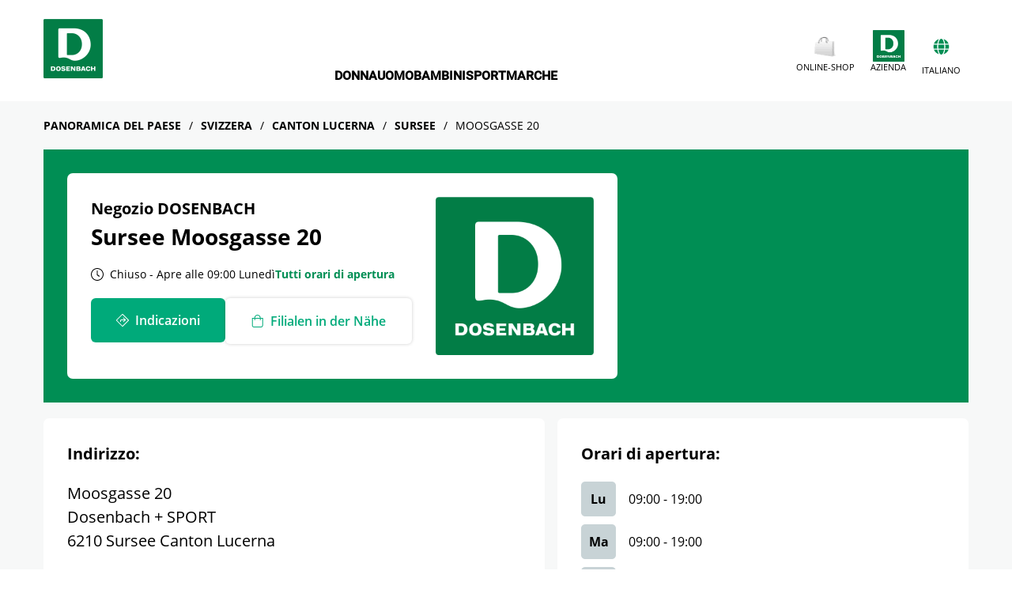

--- FILE ---
content_type: text/html; charset=utf-8
request_url: https://stores.dosenbach.ch/ch-it/ch/canton-lucerna/sursee/moosgasse-20
body_size: 15444
content:
<!doctype html><html id="yext-html" lang="it-CH"><head><meta http-equiv="Content-Type" content="text/html; charset=utf-8"/><meta http-equiv="X-UA-Compatible" content="IE=edge"><link rel="dns-prefetch" href="//www.yext-pixel.com"><link rel="dns-prefetch" href="//a.cdnmktg.com"><link rel="dns-prefetch" href="//a.mktgcdn.com"><link rel="dns-prefetch" href="//dynl.mktgcdn.com"><link rel="dns-prefetch" href="//dynm.mktgcdn.com"><link rel="dns-prefetch" href="//www.google-analytics.com"><meta name="viewport" content="width=device-width, initial-scale=1, maximum-scale=5"><meta name="format-detection" content="telephone=no"><meta name="description" content="Il vostro negozio Dosenbach Moosgasse 20 a Sursee ✓ Horário de abertura do endereço e ☎ Número de telefone ➤ Verifique agora."><meta property="og:title" content="Dosenbach negocio Sursee, Moosgasse 20"><meta property="og:description" content="Il vostro negozio Dosenbach Moosgasse 20 a Sursee ✓ Horário de abertura do endereço e ☎ Número de telefone ➤ Verifique agora."><meta property="og:image" content="https://stores.dosenbach.ch/"><meta property="og:type" content="website"><meta property="og:url" content="https://stores.dosenbach.ch/ch-it/ch/canton-lucerna/sursee/moosgasse-20"><meta name="twitter:card" content="summary"><link rel="canonical" href="https://stores.dosenbach.ch/ch-it/ch/canton-lucerna/sursee/moosgasse-20" /><title>Dosenbach negocio Sursee, Moosgasse 20</title><link rel="shortcut icon" href="../../../../permanent-b0b701/assets/images/favicon-dosenbach.c59ecc39.ico"><script>window.Yext = (function(Yext){Yext["baseUrl"] = "../../../../"; return Yext;})(window.Yext || {});</script><script>window.Yext = (function(Yext){Yext["locale"] = "it_CH"; return Yext;})(window.Yext || {});</script><script type="application/json" id="monitoring-data">{"isStaging":false,"siteDomain":"stores.dosenbach.ch","siteId":37885,"soyTemplateName":"locationEntity.layout"}</script><script>window.yextAnalyticsEnabled=false;window.enableYextAnalytics=window.enableYextAnalytics||function(){window.yextAnalyticsEnabled=true};</script><meta name="geo.position" content="47.17803624312574;8.109457696347228"><meta name="geo.placename" content="Sursee,LU"><meta name="geo.region" content="CH-LU"><script nomodule src="../../../../permanent-b0b701/i18nBundle_it_CH_es5.62a3b54d.js" defer></script><script crossorigin="use-credentials" type="module" src="../../../../permanent-b0b701/i18nBundle_it_CH_es6.7785b402.js"></script><!- webpack-soy-plugin entry="es6/stores.dosenbach.ch/locationEntity/index" -><script crossorigin="use-credentials" type="module" src="../../../../permanent-b0b701/node_modules~es6/primary/answers/index~es6/primary/cityList/index~es6/primary/countryList/index~es6/~5f09bd79.120e4244.js" defer data-webpack-inline></script><script crossorigin="use-credentials" type="module" src="../../../../permanent-b0b701/node_modules~es6/primary/answers/index~es6/primary/cityList/index~es6/primary/countryList/index~es6/~b26ab0a2.c772865f.js" defer data-webpack-inline></script><link rel="stylesheet" type="text/css" href="../../../../permanent-b0b701/es6/stores.dosenbach.ch/locationEntity/index.fb367265.css" data-webpack-inline-force><script crossorigin="use-credentials" type="module" src="../../../../permanent-b0b701/es6/stores.dosenbach.ch/locationEntity/index.7d736991.js" defer data-webpack-inline></script><!- webpack-soy-plugin end -><!- webpack-soy-plugin entry="es5/stores.dosenbach.ch/locationEntity/index" -><script nomodule src="../../../../permanent-b0b701/node_modules~es5/primary/answers/index~es5/primary/cityList/index~es5/primary/countryList/index~es5/~a51226c2.7be8cb5f.js" defer data-webpack-inline></script><script nomodule src="../../../../permanent-b0b701/node_modules~es5/primary/answers/index~es5/primary/cityList/index~es5/primary/countryList/index~es5/~e0c5282f.ad774b11.js" defer data-webpack-inline></script><script nomodule src="../../../../permanent-b0b701/es5/stores.dosenbach.ch/locationEntity/index.c953f19b.js" defer data-webpack-inline></script><!- webpack-soy-plugin end -><link id="page-url" itemprop="url" href="https://stores.dosenbach.ch/ch-it/ch/canton-lucerna/sursee/moosgasse-20"><script>(function(w,d,y){w['YextAnalyticsObject']=y; w[y]=w[y]||function(){(w[y].q=w[y].q||[]).push(arguments)}; w[y]('create',3807098,37885,false);})(window, document, 'ya');</script><script>ya('set',{"ids":55187110,"pageSetId":"Locations"});ya('pageview');</script><script></script></head><body id="yext" class="Text"><a href="#first-anchor" class="sr-only sr-only-focusable" id="skip-nav">Skip to content</a><header id="header" class="Header" data-ya-scope="header"><div class="Header-container l-container"><div class="Header-logoWrapper"><a class="Header-logoLink" href="https://stores.dosenbach.ch/ch-it/index.html"><img class="Header-logo" src="../../../../permanent-b0b701/assets/images/logo-dosenbach.f8f56a87.png" alt="DOSENBACH Logo"></a></div><div class="Header-mainLinks l-hidden-xs l-hidden-sm"><div class="Header-links Header-links--main"><div class="Header-linkWrapper Header-linksWrapper--main"><a class="Header-link Header-link--main" href="https://www.dosenbach.ch/it-ch/donna" data-ya-track="link#">DONNA</a></div><div class="Header-linkWrapper Header-linksWrapper--main"><a class="Header-link Header-link--main" href="https://www.dosenbach.ch/it-ch/uomo" data-ya-track="link#">UOMO</a></div><div class="Header-linkWrapper Header-linksWrapper--main"><a class="Header-link Header-link--main" href="https://www.dosenbach.ch/it-ch/bambini" data-ya-track="link#">BAMBINI</a></div><div class="Header-linkWrapper Header-linksWrapper--main"><a class="Header-link Header-link--main" href="https://www.dosenbach.ch/it-ch/c/sport-2593" data-ya-track="link#">SPORT</a></div><div class="Header-linkWrapper Header-linksWrapper--main"><a class="Header-link Header-link--main" href="https://www.dosenbach.ch/it-ch/s/brandoverview" data-ya-track="link#">MARCHE</a></div></div></div><div class="Header-iconLinks l-hidden-xs l-hidden-sm"><div class="Header-links Header-links--icon"><div class="Header-linkWrapper Header-linksWrapper--icon"><a class="Header-link Header-link--icon" href="https://www.dosenbach.ch/it-ch/" data-ya-track="link#"><div class="Header-linkIconWrapper"><img class="Header-linkIcon" src="../../../../permanent-b0b701/assets/images/shopping.3bdc375c.png" alt=""></div><div class="Header-linkText">ONLINE-SHOP</div></a></div><div class="Header-linkWrapper Header-linksWrapper--icon"><a class="Header-link Header-link--icon" href="https://corpsite.dosenbach.ch/ch-it/" data-ya-track="link#"><div class="Header-linkIconWrapper"><img class="Header-linkIcon" src="../../../../permanent-b0b701/assets/images/logo-dosenbach.f8f56a87.png" alt=""></div><div class="Header-linkText">AZIENDA</div></a></div></div><button class="Header-languageToggle"><div class="Header-languageToggleImg"><svg width="21" height="20" viewBox="0 0 21 20" fill="none" xmlns="http://www.w3.org/2000/svg"><g clip-path="url(#clip0_5032_5825)"><path d="M14.0713 6.13027C13.4865 2.52874 12.1072 0 10.502 0C8.89685 0 7.51754 2.52874 6.93275 6.13027H14.0713ZM6.63027 10.002C6.63027 10.8974 6.67867 11.7564 6.76336 12.5832H14.2366C14.3213 11.7564 14.3697 10.8974 14.3697 10.002C14.3697 9.10668 14.3213 8.24763 14.2366 7.42085H6.76336C6.67867 8.24763 6.63027 9.10668 6.63027 10.002ZM19.7257 6.13027C18.5722 3.39181 16.237 1.27445 13.3534 0.419439C14.3375 1.78262 15.015 3.83545 15.3699 6.13027H19.7257ZM7.6466 0.419439C4.76699 1.27445 2.42781 3.39181 1.27838 6.13027H5.6341C5.98498 3.83545 6.66253 1.78262 7.6466 0.419439ZM20.1572 7.42085H15.5313C15.616 8.2678 15.6643 9.13491 15.6643 10.002C15.6643 10.8691 15.616 11.7362 15.5313 12.5832H20.1532C20.375 11.7564 20.5 10.8974 20.5 10.002C20.5 9.10668 20.375 8.24763 20.1572 7.42085ZM5.33969 10.002C5.33969 9.13491 5.38808 8.2678 5.47278 7.42085H0.846844C0.629058 8.24763 0.5 9.10668 0.5 10.002C0.5 10.8974 0.629058 11.7564 0.846844 12.5832H5.46874C5.38808 11.7362 5.33969 10.8691 5.33969 10.002ZM6.93275 13.8738C7.51754 17.4753 8.89685 20.004 10.502 20.004C12.1072 20.004 13.4865 17.4753 14.0713 13.8738H6.93275ZM13.3574 19.5846C16.237 18.7296 18.5762 16.6122 19.7297 13.8738H15.374C15.0191 16.1686 14.3415 18.2214 13.3574 19.5846ZM1.27838 13.8738C2.43184 16.6122 4.76699 18.7296 7.65064 19.5846C6.66657 18.2214 5.98901 16.1686 5.6341 13.8738H1.27838Z" fill="#008E54"/></g><defs><clipPath id="clip0_5032_5825"><rect width="20" height="20" fill="white" transform="translate(0.5)"/></clipPath></defs></svg></div><div class="Header-languageToggleText">ITALIANO</div></button><div class="Header-languageOptions"><a class="Header-languageOption is-current" href="../../../../ch-it/ch/canton-lucerna/sursee/moosgasse-20">ITALIANO</a><a class="Header-languageOption" href="../../../../ch-de/ch/luzern/sursee/moosgasse-20">DEUTSCH</a><a class="Header-languageOption" href="../../../../ch-fr/ch/canton-de-lucerne/sursee/moosgasse-20">FRANÇAIS</a></div></div><div class="Header-toggle l-hidden-md l-hidden-lg"><button class="Header-toggleIcon" aria-expanded="false" aria-controls="Header-menu" aria-haspopup="menu"><span class="Header-menuBar"></span><span class="Header-menuBar"></span><span class="Header-menuBar"></span><span class="Header-menuBar"></span><span class="sr-only">toggle menu</span></button></div></div><div class="Header-menu l-hidden-md l-hidden-lg" aria-hidden="true"><div class="Header-links Header-links--main"><div class="Header-linkWrapper Header-linksWrapper--main"><a class="Header-link Header-link--main" href="https://www.dosenbach.ch/it-ch/donna" data-ya-track="link#">DONNA</a></div><div class="Header-linkWrapper Header-linksWrapper--main"><a class="Header-link Header-link--main" href="https://www.dosenbach.ch/it-ch/uomo" data-ya-track="link#">UOMO</a></div><div class="Header-linkWrapper Header-linksWrapper--main"><a class="Header-link Header-link--main" href="https://www.dosenbach.ch/it-ch/bambini" data-ya-track="link#">BAMBINI</a></div><div class="Header-linkWrapper Header-linksWrapper--main"><a class="Header-link Header-link--main" href="https://www.dosenbach.ch/it-ch/c/sport-2593" data-ya-track="link#">SPORT</a></div><div class="Header-linkWrapper Header-linksWrapper--main"><a class="Header-link Header-link--main" href="https://www.dosenbach.ch/it-ch/s/brandoverview" data-ya-track="link#">MARCHE</a></div></div><div class="Header-iconLinksMobile"><div class="Header-links Header-links--icon"><div class="Header-linkWrapper Header-linksWrapper--icon"><a class="Header-link Header-link--icon" href="https://www.dosenbach.ch/it-ch/" data-ya-track="link#"><div class="Header-linkIconWrapper"><img class="Header-linkIcon" src="../../../../permanent-b0b701/assets/images/shopping.3bdc375c.png" alt=""></div><div class="Header-linkText">ONLINE-SHOP</div></a></div><div class="Header-linkWrapper Header-linksWrapper--icon"><a class="Header-link Header-link--icon" href="https://corpsite.dosenbach.ch/ch-it/" data-ya-track="link#"><div class="Header-linkIconWrapper"><img class="Header-linkIcon" src="../../../../permanent-b0b701/assets/images/logo-dosenbach.f8f56a87.png" alt=""></div><div class="Header-linkText">AZIENDA</div></a></div></div><button class="Header-languageToggle"><div class="Header-languageToggleImg"><svg width="21" height="20" viewBox="0 0 21 20" fill="none" xmlns="http://www.w3.org/2000/svg"><g clip-path="url(#clip0_5032_5825)"><path d="M14.0713 6.13027C13.4865 2.52874 12.1072 0 10.502 0C8.89685 0 7.51754 2.52874 6.93275 6.13027H14.0713ZM6.63027 10.002C6.63027 10.8974 6.67867 11.7564 6.76336 12.5832H14.2366C14.3213 11.7564 14.3697 10.8974 14.3697 10.002C14.3697 9.10668 14.3213 8.24763 14.2366 7.42085H6.76336C6.67867 8.24763 6.63027 9.10668 6.63027 10.002ZM19.7257 6.13027C18.5722 3.39181 16.237 1.27445 13.3534 0.419439C14.3375 1.78262 15.015 3.83545 15.3699 6.13027H19.7257ZM7.6466 0.419439C4.76699 1.27445 2.42781 3.39181 1.27838 6.13027H5.6341C5.98498 3.83545 6.66253 1.78262 7.6466 0.419439ZM20.1572 7.42085H15.5313C15.616 8.2678 15.6643 9.13491 15.6643 10.002C15.6643 10.8691 15.616 11.7362 15.5313 12.5832H20.1532C20.375 11.7564 20.5 10.8974 20.5 10.002C20.5 9.10668 20.375 8.24763 20.1572 7.42085ZM5.33969 10.002C5.33969 9.13491 5.38808 8.2678 5.47278 7.42085H0.846844C0.629058 8.24763 0.5 9.10668 0.5 10.002C0.5 10.8974 0.629058 11.7564 0.846844 12.5832H5.46874C5.38808 11.7362 5.33969 10.8691 5.33969 10.002ZM6.93275 13.8738C7.51754 17.4753 8.89685 20.004 10.502 20.004C12.1072 20.004 13.4865 17.4753 14.0713 13.8738H6.93275ZM13.3574 19.5846C16.237 18.7296 18.5762 16.6122 19.7297 13.8738H15.374C15.0191 16.1686 14.3415 18.2214 13.3574 19.5846ZM1.27838 13.8738C2.43184 16.6122 4.76699 18.7296 7.65064 19.5846C6.66657 18.2214 5.98901 16.1686 5.6341 13.8738H1.27838Z" fill="#008E54"/></g><defs><clipPath id="clip0_5032_5825"><rect width="20" height="20" fill="white" transform="translate(0.5)"/></clipPath></defs></svg></div><div class="Header-languageToggleText">ITALIANO</div></button><div class="Header-languageOptions"><a class="Header-languageOption is-current" href="../../../../ch-it/ch/canton-lucerna/sursee/moosgasse-20">ITALIANO</a><a class="Header-languageOption" href="../../../../ch-de/ch/luzern/sursee/moosgasse-20">DEUTSCH</a><a class="Header-languageOption" href="../../../../ch-fr/ch/canton-de-lucerne/sursee/moosgasse-20">FRANÇAIS</a></div></div></div><button class="Header-overlay l-hidden-md l-hidden-lg" aria-hidden="true" aria-expanded="false" aria-controls="Header-menu" aria-label="overlay for mobile menu, click to close"></button></header><main id="main" class="Main" itemscope itemtype="http://schema.org/LocalBusiness" itemid="https://stores.dosenbach.ch/#55187110" itemref="page-url"><a href="#skip-nav" class="sr-only sr-only-focusable" id="first-anchor">Return to Nav</a><div class="l-container Main-breadcrumbs l-hidden-xs"><nav class="c-bread-crumbs" data-ya-scope="breadcrumbs" aria-label="Breadcrumb"><ol class="c-bread-crumbs-list"><li class="c-bread-crumbs-item"><a class="c-bread-crumbs-link" href="../../../../ch-it/index.html" data-ya-track="#"><span class="c-bread-crumbs-name">Panoramica del paese</span></a></li><li class="c-bread-crumbs-item"><a class="c-bread-crumbs-link" href="../../../../ch-it/ch" data-ya-track="#"><span class="c-bread-crumbs-name">Svizzera</span></a></li><li class="c-bread-crumbs-item"><a class="c-bread-crumbs-link" href="../../../../ch-it/ch/canton-lucerna" data-ya-track="#"><span class="c-bread-crumbs-name">Canton Lucerna</span></a></li><li class="c-bread-crumbs-item"><a class="c-bread-crumbs-link" href="../../../../ch-it/ch/canton-lucerna/sursee" data-ya-track="#"><span class="c-bread-crumbs-name">Sursee</span></a></li><li class="c-bread-crumbs-item"><span class="c-bread-crumbs-name" aria-current="page">Moosgasse 20</span></li></ol></nav></div><div class="Main-content"><link itemprop="image" href=""><div class="Hero" data-ya-scope="hero"><div class="Hero-container l-container"><div class="Hero-contentWrapper"><div class="Hero-infoWrapper"><h1 class="Hero-title" itemprop="name"><div class="Hero-brand">Negozio DOSENBACH</div><div class="Hero-geo">Sursee Moosgasse 20</div></h1><div class="Hero-hours"><span class="c-hours-today js-hours-today" data-days='[{"day":"MONDAY","intervals":[{"end":1900,"start":900}],"isClosed":false},{"day":"TUESDAY","intervals":[{"end":1900,"start":900}],"isClosed":false},{"day":"WEDNESDAY","intervals":[{"end":1900,"start":900}],"isClosed":false},{"day":"THURSDAY","intervals":[{"end":2100,"start":900}],"isClosed":false},{"day":"FRIDAY","intervals":[{"end":1900,"start":900}],"isClosed":false},{"day":"SATURDAY","intervals":[{"end":1700,"start":800}],"isClosed":false},{"day":"SUNDAY","intervals":[],"isClosed":true}]' data-utc-offsets='[{"offset":3600,"start":1761440400},{"offset":7200,"start":1774746000},{"offset":3600,"start":1792890000}]' data-twenty-four-hour-clock="true"><span class="c-hours-today-details-row js-day-of-week-row" data-day-of-week-start-index="1" data-day-of-week-end-index="1"><span class="c-hours-today-day-status"></span> <span class="c-hours-today-day-hours"><span class="c-hours-today-day-hours-intervals-instance js-hours-interval-instance" data-twenty-four-hour-clock="true" data-open-interval-start="900" data-open-interval-end="1900" data-midnight-text="Aperto fino a mezzanotte" data-open-until-text="Aperto fino alle" data-close-at-text="Chiuso alle"><span class="c-hours-today-day-hours-intervals-instance-open">09:00</span><span class="c-hours-today-day-hours-intervals-instance-separator" aria-label="To"> - </span><span class="c-hours-today-day-hours-intervals-instance-close">19:00</span></span></span></span><span class="c-hours-today-details-row js-day-of-week-row" data-day-of-week-start-index="2" data-day-of-week-end-index="2"><span class="c-hours-today-day-status"></span> <span class="c-hours-today-day-hours"><span class="c-hours-today-day-hours-intervals-instance js-hours-interval-instance" data-twenty-four-hour-clock="true" data-open-interval-start="900" data-open-interval-end="1900" data-midnight-text="Aperto fino a mezzanotte" data-open-until-text="Aperto fino alle" data-close-at-text="Chiuso alle"><span class="c-hours-today-day-hours-intervals-instance-open">09:00</span><span class="c-hours-today-day-hours-intervals-instance-separator" aria-label="To"> - </span><span class="c-hours-today-day-hours-intervals-instance-close">19:00</span></span></span></span><span class="c-hours-today-details-row js-day-of-week-row" data-day-of-week-start-index="3" data-day-of-week-end-index="3"><span class="c-hours-today-day-status"></span> <span class="c-hours-today-day-hours"><span class="c-hours-today-day-hours-intervals-instance js-hours-interval-instance" data-twenty-four-hour-clock="true" data-open-interval-start="900" data-open-interval-end="1900" data-midnight-text="Aperto fino a mezzanotte" data-open-until-text="Aperto fino alle" data-close-at-text="Chiuso alle"><span class="c-hours-today-day-hours-intervals-instance-open">09:00</span><span class="c-hours-today-day-hours-intervals-instance-separator" aria-label="To"> - </span><span class="c-hours-today-day-hours-intervals-instance-close">19:00</span></span></span></span><span class="c-hours-today-details-row js-day-of-week-row" data-day-of-week-start-index="4" data-day-of-week-end-index="4"><span class="c-hours-today-day-status"></span> <span class="c-hours-today-day-hours"><span class="c-hours-today-day-hours-intervals-instance js-hours-interval-instance" data-twenty-four-hour-clock="true" data-open-interval-start="900" data-open-interval-end="2100" data-midnight-text="Aperto fino a mezzanotte" data-open-until-text="Aperto fino alle" data-close-at-text="Chiuso alle"><span class="c-hours-today-day-hours-intervals-instance-open">09:00</span><span class="c-hours-today-day-hours-intervals-instance-separator" aria-label="To"> - </span><span class="c-hours-today-day-hours-intervals-instance-close">21:00</span></span></span></span><span class="c-hours-today-details-row js-day-of-week-row" data-day-of-week-start-index="5" data-day-of-week-end-index="5"><span class="c-hours-today-day-status"></span> <span class="c-hours-today-day-hours"><span class="c-hours-today-day-hours-intervals-instance js-hours-interval-instance" data-twenty-four-hour-clock="true" data-open-interval-start="900" data-open-interval-end="1900" data-midnight-text="Aperto fino a mezzanotte" data-open-until-text="Aperto fino alle" data-close-at-text="Chiuso alle"><span class="c-hours-today-day-hours-intervals-instance-open">09:00</span><span class="c-hours-today-day-hours-intervals-instance-separator" aria-label="To"> - </span><span class="c-hours-today-day-hours-intervals-instance-close">19:00</span></span></span></span><span class="c-hours-today-details-row js-day-of-week-row" data-day-of-week-start-index="6" data-day-of-week-end-index="6"><span class="c-hours-today-day-status"></span> <span class="c-hours-today-day-hours"><span class="c-hours-today-day-hours-intervals-instance js-hours-interval-instance" data-twenty-four-hour-clock="true" data-open-interval-start="800" data-open-interval-end="1700" data-midnight-text="Aperto fino a mezzanotte" data-open-until-text="Aperto fino alle" data-close-at-text="Chiuso alle"><span class="c-hours-today-day-hours-intervals-instance-open">08:00</span><span class="c-hours-today-day-hours-intervals-instance-separator" aria-label="To"> - </span><span class="c-hours-today-day-hours-intervals-instance-close">17:00</span></span></span></span><span class="c-hours-today-details-row js-day-of-week-row" data-day-of-week-start-index="0" data-day-of-week-end-index="0"><span class="c-hours-today-day-status">Oggi chiuso  </span> <span class="c-hours-today-day-hours"></span></span></span><span class="Hero-hoursCTAWrapper"><a class="Hero-hoursCTA" href="#hours" data-ya-track="hours">Tutti orari di apertura</a></span></div><div class="Hero-ctas"><div class="c-get-directions"><div class="c-get-directions-button-wrapper"><a class="c-get-directions-button" href='https://maps.google.com/maps?cid=13497663907372749533' data-ga-category="Get Directions" data-ya-track="directions" target="_blank" rel="noopener noreferrer"><span class="Hero-directionsIcon"><svg width="16" height="16" viewBox="0 0 16 16" fill="none" xmlns="http://www.w3.org/2000/svg"><g clip-path="url(#clip0_4718_644)"><path d="M15.7066 7.29125L8.70875 0.293438C8.51312 0.0978125 8.25656 0 8 0C7.74344 0 7.48688 0.0978125 7.29125 0.293438L0.293438 7.29125C-0.0978125 7.68281 -0.0978125 8.31719 0.293438 8.70875L7.29125 15.7066C7.48688 15.9022 7.74344 16 8 16C8.25656 16 8.51312 15.9022 8.70875 15.7066L15.7066 8.70875C16.0978 8.31719 16.0978 7.68281 15.7066 7.29125ZM7.99844 14.9994L1.00063 7.99844L7.99844 1.00031C7.99875 1.00031 7.99906 1 8 1L8.00156 1.00063L14.9994 8.00156L7.99844 14.9994ZM10.3403 7H6.5C5.67156 7 5 7.67156 5 8.5V9.75C5 9.88813 5.11188 10 5.25 10H5.75C5.88812 10 6 9.88813 6 9.75V8.5C6 8.22375 6.22375 8 6.5 8H10.3403L8.63313 9.57594C8.53156 9.66969 8.52531 9.82781 8.61906 9.92906L8.95781 10.2959C9.05156 10.3975 9.20969 10.4038 9.31094 10.31L11.7609 8.04875C11.9131 7.9075 12.0003 7.70687 12.0003 7.49937C12.0003 7.29187 11.9134 7.09125 11.7591 6.94875L9.31094 4.68906C9.20938 4.59531 9.05125 4.60187 8.95781 4.70312L8.61906 5.07C8.52531 5.17156 8.53188 5.32969 8.63313 5.42312L10.3403 7Z" fill="white"/></g><defs><clipPath id="clip0_4718_644"><rect width="16" height="16" fill="white"/></clipPath></defs></svg></span><span class="Hero-directionsText">Indicazioni</span></a></div></div><div class="Hero-shopsCTAWrapper"><a class="Hero-shopsCTA" href="#shops" data-ya-track="shops"><span class="Hero-shopsIcon"><svg width="16" height="16" viewBox="0 0 16 16" fill="none" xmlns="http://www.w3.org/2000/svg"><path d="M11.6666 4C11.6666 1.79441 9.87222 0 7.66663 0C5.461 0 3.66663 1.79441 3.66663 4H0.666626V13.5C0.666626 14.8807 1.78591 16 3.16663 16H12.1666C13.5473 16 14.6666 14.8807 14.6666 13.5V4H11.6666ZM7.66663 1C9.32084 1 10.6666 2.34578 10.6666 4H4.66663C4.66663 2.34578 6.01241 1 7.66663 1ZM13.6666 13.5C13.6666 14.3271 12.9937 15 12.1666 15H3.16663C2.33953 15 1.66663 14.3271 1.66663 13.5V5H3.66663V6.5C3.66663 6.77616 3.8905 7 4.16663 7C4.44275 7 4.66663 6.77616 4.66663 6.5V5H10.6666V6.5C10.6666 6.77616 10.8905 7 11.1666 7C11.4428 7 11.6666 6.77616 11.6666 6.5V5H13.6666V13.5Z" fill="#00AA7A"/></svg></span><span class="Hero-shopsText">Filialen in der Nähe</span></a></div></div></div><div class="Hero-logoWrapper l-hidden-xs"><img class="Hero-logo" src="../../../../permanent-b0b701/assets/images/logo-dosenbach.f8f56a87.png" itemprop="image" alt="logo"></div></div></div></div><div class="Core" data-ya-scope="core"><div class="Core-container l-container"><div class="Core-left"><div class="Core-address Core-content"><div class="Core-title">Indirizzo:</div><span class="coordinates" itemprop="geo" itemscope itemtype="http://schema.org/GeoCoordinates"><meta itemprop="latitude" content="47.17803624312574"><meta itemprop="longitude" content="8.109457696347228"></span><address class="c-address" id="address" itemscope itemtype="http://schema.org/PostalAddress" itemprop="address" data-country="CH"><meta itemprop="addressLocality" content="Sursee"><meta itemprop="streetAddress" content="Moosgasse 20 Dosenbach + SPORT"><div class="c-AddressRow"><span class="c-address-street-1">Moosgasse 20</span> </div><div class="c-AddressRow"><span class="c-address-street-2">Dosenbach + SPORT</span> </div><div class="c-AddressRow"><span class="c-address-postal-code" itemprop="postalCode">6210</span> <span class="c-address-city">Sursee</span> <span class="c-address-state" itemprop="addressRegion">Canton Lucerna</span> </div><div class="c-AddressRow"><abbr title="Svizzera" aria-label="Svizzera" class="c-address-country-name c-address-country-ch" itemprop="addressCountry">CH</abbr></div></address><div class="c-get-directions"><div class="c-get-directions-button-wrapper"><a class="c-get-directions-button" href='https://maps.google.com/maps?cid=13497663907372749533' data-ga-category="Get Directions" data-ya-track="directions" target="_blank" rel="noopener noreferrer">Indicazioni</a></div></div></div><div class="Core-contact Core-content"><div class="Core-title">Contatto:</div><div class="Core-emailWrapper"><span class="Core-emailIcon"><svg width="16" height="17" viewBox="0 0 16 17" fill="none" xmlns="http://www.w3.org/2000/svg"><path fill-rule="evenodd" clip-rule="evenodd" d="M1.6894 3.16663C0.75949 3.16663 0 3.97223 0 4.96856V12.2657C0 13.262 0.759461 14.0757 1.6894 14.0757H14.3182C15.2481 14.0757 16 13.262 16 12.2657V4.96856C16 3.97223 15.2481 3.16663 14.3182 3.16663H1.6894ZM1.56819 3.6861C1.60891 3.68204 14.3182 3.6861 14.3182 3.6861C14.7831 3.6861 15.1724 3.96207 15.3712 4.36791L8.00007 9.87928L0.628989 4.36791C0.811752 3.9986 1.1574 3.72974 1.56838 3.6861H1.56819ZM7.84079 10.3743L0.492436 4.87929H0.492116C0.458552 6.12197 0.47032 7.52633 0.481978 8.91702C0.491694 10.0767 0.501338 11.2268 0.484545 12.2657C0.484545 12.9831 1.01959 13.5563 1.6891 13.5563H14.3179C14.9874 13.5563 15.5148 12.9831 15.5148 12.2657C15.5148 11.6803 15.5155 11.06 15.5161 10.4228C15.518 8.57084 15.5199 6.57622 15.5073 4.87929L8.1589 10.3743C8.07185 10.4514 7.92785 10.4514 7.84079 10.3743Z" fill="black"/></svg></span><span class="Core-email"><a class="Core-emailLink" href="mailto:service@dosenbach.ch" data-ya-track="email">service@dosenbach.ch</a></span></div><div class="Core-phoneWrapper"><span class="Core-phoneIcon"><svg width="16" height="17" viewBox="0 0 16 17" fill="none" xmlns="http://www.w3.org/2000/svg"><g clip-path="url(#clip0_4718_1379)"><path fill-rule="evenodd" clip-rule="evenodd" d="M11.7966 10.314L15.175 11.2991V11.299C15.6686 11.4827 16 11.9598 16 12.4855V15.7761C16 16.1751 15.6758 16.5 15.2761 16.5H13.659C10.0114 16.5 6.58104 15.0791 4.00128 12.4994C1.42084 9.91895 0 6.48924 0 2.84095V1.22388C0 0.824205 0.324205 0.5 0.723883 0.5H3.96257C4.52564 0.5 5.01195 0.858983 5.17209 1.39385L5.17668 1.41092L6.01672 4.91741C6.07577 5.16679 5.99964 5.42996 5.81852 5.6065L4.76519 6.63555C4.65756 6.7399 4.62738 6.89872 4.68907 7.03195C4.90826 7.49593 5.16488 7.94877 5.45167 8.37603C5.80081 8.89121 6.20771 9.38475 6.66053 9.84018C7.11468 10.2917 7.60753 10.6986 8.12467 11.0484C8.56506 11.3444 9.01854 11.6003 9.47074 11.8103C9.60333 11.872 9.7608 11.8412 9.86453 11.7342L11.0727 10.5017C11.2604 10.3094 11.538 10.2372 11.7966 10.314ZM15.2761 15.8602C15.3233 15.8602 15.3601 15.8234 15.3601 15.7761V12.4856C15.3601 12.229 15.2 11.9961 14.9617 11.9036L11.616 10.929C11.5839 10.9191 11.553 10.927 11.5307 10.9499L10.3232 12.1817C10.0298 12.483 9.57829 12.567 9.20156 12.3905C8.7199 12.1667 8.23748 11.8937 7.76831 11.5793C7.21701 11.2065 6.69264 10.774 6.20896 10.293C5.72659 9.80801 5.2941 9.28365 4.92199 8.73366C4.61682 8.27892 4.34446 7.79784 4.11083 7.30301C3.93429 6.92237 4.0183 6.47085 4.31953 6.17749L5.37286 5.14845C5.3932 5.1281 5.40174 5.09463 5.39517 5.0651L4.5571 1.5697C4.47637 1.31243 4.23879 1.13984 3.96315 1.13984H0.723798C0.67655 1.13984 0.639793 1.17658 0.639793 1.22383V2.84091C0.639793 6.31783 1.99428 9.58679 4.4534 12.0466C6.91253 14.5056 10.1821 15.8602 13.659 15.8602H15.2761Z" fill="black"/></g><defs><clipPath id="clip0_4718_1379"><rect width="16" height="16" fill="white" transform="translate(0 0.5)"/></clipPath></defs></svg></span><span class="Core-phone"><div class="Phone Phone--main"><div class="Phone-label"><span class="sr-only">telefono</span></div><div class="Phone-numberWrapper"><div class="Phone-display Phone-display--withLink" itemprop="telephone" id="phone-main">041 922 05 75</div><div class="Phone-linkWrapper"><a class="Phone-link" href="tel:+41419220575" data-ya-track="phone">041 922 05 75</a></div></div></div></span></div></div></div><div id="hours" class="Core-hours Core-content js-hours-wrapper"><div class="c-hours"><h4 class="c-hours-title" aria-level="4">Orari di apertura:</h4><div class="c-hours-details-wrapper js-hours-table"  data-days='[{"day":"MONDAY","intervals":[{"end":1900,"start":900}],"isClosed":false},{"day":"TUESDAY","intervals":[{"end":1900,"start":900}],"isClosed":false},{"day":"WEDNESDAY","intervals":[{"end":1900,"start":900}],"isClosed":false},{"day":"THURSDAY","intervals":[{"end":2100,"start":900}],"isClosed":false},{"day":"FRIDAY","intervals":[{"end":1900,"start":900}],"isClosed":false},{"day":"SATURDAY","intervals":[{"end":1700,"start":800}],"isClosed":false},{"day":"SUNDAY","intervals":[],"isClosed":true}]' data-utc-offsets='[{"offset":3600,"start":1761440400},{"offset":7200,"start":1774746000},{"offset":3600,"start":1792890000}]' data-twenty-four-hour-clock="true"><script type="application/json" class="js-hours-config">{"collapseDays":null,"dayOfWeekMap":{"FRIDAY":"Ve","MONDAY":"Lu","SATURDAY":"Sa","SUNDAY":"Do","THURSDAY":"Gi","TUESDAY":"Ma","WEDNESDAY":"Me"},"disableOpenUntil":null,"disableTodayFirst":true,"hideSchema":null,"highlightToday":true,"highlightTodayBackground":null,"hours":[{"day":"MONDAY","intervals":[{"end":1900,"start":900}],"isClosed":false},{"day":"TUESDAY","intervals":[{"end":1900,"start":900}],"isClosed":false},{"day":"WEDNESDAY","intervals":[{"end":1900,"start":900}],"isClosed":false},{"day":"THURSDAY","intervals":[{"end":2100,"start":900}],"isClosed":false},{"day":"FRIDAY","intervals":[{"end":1900,"start":900}],"isClosed":false},{"day":"SATURDAY","intervals":[{"end":1700,"start":800}],"isClosed":false},{"day":"SUNDAY","intervals":[],"isClosed":true}],"open24HoursMessage":null,"showOpenToday":null,"timeFormatString":null,"twentyFourHourClock":true,"utcOffsets":[{"offset":3600,"start":1761440400},{"offset":7200,"start":1774746000},{"offset":3600,"start":1792890000}],"weekStartsOn":"MONDAY","wholeWeekMessage":null}</script><table class="c-hours-details"><thead class="sr-only"><tr><th scope="col">Giorno della settimana</th><th scope="col">Hours</th></tr></thead><tbody><tr class="c-hours-details-row js-day-of-week-row highlight-text" data-day-of-week-start-index="1" data-day-of-week-end-index="1" itemprop="openingHours" content="Mo 09:00-19:00"><td class="c-hours-details-row-day">Lu</td><td class="c-hours-details-row-intervals"><span class="c-hours-details-row-intervals-instance js-hours-interval-instance" data-twenty-four-hour-clock="true" data-open-interval-start="900" data-open-interval-end="1900" data-midnight-text="Aperto fino a mezzanotte" data-open-until-text="Aperto fino alle" data-close-at-text="Chiuso alle"><span class="c-hours-details-row-intervals-instance-open">09:00</span><span class="c-hours-details-row-intervals-instance-separator" aria-label="To"> - </span><span class="c-hours-details-row-intervals-instance-close">19:00</span></span></td></tr><tr class="c-hours-details-row js-day-of-week-row highlight-text" data-day-of-week-start-index="2" data-day-of-week-end-index="2" itemprop="openingHours" content="Tu 09:00-19:00"><td class="c-hours-details-row-day">Ma</td><td class="c-hours-details-row-intervals"><span class="c-hours-details-row-intervals-instance js-hours-interval-instance" data-twenty-four-hour-clock="true" data-open-interval-start="900" data-open-interval-end="1900" data-midnight-text="Aperto fino a mezzanotte" data-open-until-text="Aperto fino alle" data-close-at-text="Chiuso alle"><span class="c-hours-details-row-intervals-instance-open">09:00</span><span class="c-hours-details-row-intervals-instance-separator" aria-label="To"> - </span><span class="c-hours-details-row-intervals-instance-close">19:00</span></span></td></tr><tr class="c-hours-details-row js-day-of-week-row highlight-text" data-day-of-week-start-index="3" data-day-of-week-end-index="3" itemprop="openingHours" content="We 09:00-19:00"><td class="c-hours-details-row-day">Me</td><td class="c-hours-details-row-intervals"><span class="c-hours-details-row-intervals-instance js-hours-interval-instance" data-twenty-four-hour-clock="true" data-open-interval-start="900" data-open-interval-end="1900" data-midnight-text="Aperto fino a mezzanotte" data-open-until-text="Aperto fino alle" data-close-at-text="Chiuso alle"><span class="c-hours-details-row-intervals-instance-open">09:00</span><span class="c-hours-details-row-intervals-instance-separator" aria-label="To"> - </span><span class="c-hours-details-row-intervals-instance-close">19:00</span></span></td></tr><tr class="c-hours-details-row js-day-of-week-row highlight-text" data-day-of-week-start-index="4" data-day-of-week-end-index="4" itemprop="openingHours" content="Th 09:00-21:00"><td class="c-hours-details-row-day">Gi</td><td class="c-hours-details-row-intervals"><span class="c-hours-details-row-intervals-instance js-hours-interval-instance" data-twenty-four-hour-clock="true" data-open-interval-start="900" data-open-interval-end="2100" data-midnight-text="Aperto fino a mezzanotte" data-open-until-text="Aperto fino alle" data-close-at-text="Chiuso alle"><span class="c-hours-details-row-intervals-instance-open">09:00</span><span class="c-hours-details-row-intervals-instance-separator" aria-label="To"> - </span><span class="c-hours-details-row-intervals-instance-close">21:00</span></span></td></tr><tr class="c-hours-details-row js-day-of-week-row highlight-text" data-day-of-week-start-index="5" data-day-of-week-end-index="5" itemprop="openingHours" content="Fr 09:00-19:00"><td class="c-hours-details-row-day">Ve</td><td class="c-hours-details-row-intervals"><span class="c-hours-details-row-intervals-instance js-hours-interval-instance" data-twenty-four-hour-clock="true" data-open-interval-start="900" data-open-interval-end="1900" data-midnight-text="Aperto fino a mezzanotte" data-open-until-text="Aperto fino alle" data-close-at-text="Chiuso alle"><span class="c-hours-details-row-intervals-instance-open">09:00</span><span class="c-hours-details-row-intervals-instance-separator" aria-label="To"> - </span><span class="c-hours-details-row-intervals-instance-close">19:00</span></span></td></tr><tr class="c-hours-details-row js-day-of-week-row highlight-text" data-day-of-week-start-index="6" data-day-of-week-end-index="6" itemprop="openingHours" content="Sa 08:00-17:00"><td class="c-hours-details-row-day">Sa</td><td class="c-hours-details-row-intervals"><span class="c-hours-details-row-intervals-instance js-hours-interval-instance" data-twenty-four-hour-clock="true" data-open-interval-start="800" data-open-interval-end="1700" data-midnight-text="Aperto fino a mezzanotte" data-open-until-text="Aperto fino alle" data-close-at-text="Chiuso alle"><span class="c-hours-details-row-intervals-instance-open">08:00</span><span class="c-hours-details-row-intervals-instance-separator" aria-label="To"> - </span><span class="c-hours-details-row-intervals-instance-close">17:00</span></span></td></tr><tr class="c-hours-details-row js-day-of-week-row highlight-text" data-day-of-week-start-index="0" data-day-of-week-end-index="0" itemprop="openingHours" content="Su Chiuso"><td class="c-hours-details-row-day">Do</td><td class="c-hours-details-row-intervals">Chiuso</td></tr></tbody></table></div></div></div></div></div><div class="Services FAQ--ace" data-ya-scope="services"><div class="Services-container"><h2 class="Services-title">Il nostro servizio nei filiali</h2><div class="Services-list l-hidden-xs"><div class="Services-listItem"><div class="Service"><div class="Service-wrapper"><div class="Service-titleRow"><div class="Service-iconWrapper"><img class="Service-icon" src="//dynl.mktgcdn.com/p/GoC9vugKseNhGxNJ4pfChipoNFM1G3A66--Dqv0Ym5k/450x450.jpg" alt=""></div><h3 class="Service-title">Ship To Home/Store</h3></div><div class="Service-description">Ordinate in negozio e fatevelo consegnare in negozio o a casa.</div></div></div></div><div class="Services-listItem"><div class="Service"><div class="Service-wrapper"><div class="Service-titleRow"><div class="Service-iconWrapper"><img class="Service-icon" src="//dynl.mktgcdn.com/p/wV59HcLe9cwHJPfuvPGhrIp-xbmE6U4JNVK1T0uBvq8/619x627.jpg" alt=""></div><h3 class="Service-title">Click &amp; Collect</h3></div><div class="Service-description">Ordina online e ritira gratuitamente in negozio.</div></div></div></div><div class="Services-listItem"><div class="Service"><div class="Service-wrapper"><div class="Service-titleRow"><div class="Service-iconWrapper"><img class="Service-icon" src="//dynl.mktgcdn.com/p/_eboZ4Rf2DqhGDqVHgO_uzziMwh8xxw5eEudKCfskoA/450x450.jpg" alt=""></div><h3 class="Service-title">Ritorno In Negozio</h3></div><div class="Service-description">Ordinate online e restituite gratuitamente in negozio.</div></div></div></div><div class="Services-listItem"><div class="Service"><div class="Service-wrapper"><div class="Service-titleRow"><div class="Service-iconWrapper"><img class="Service-icon" src="//dynl.mktgcdn.com/p/6GH_bO4f3G3wn1-4ZoeReoQpVYAEsKPRqxVYrcHwaHw/80x80.png" alt="Scarpe Donna"></div><h3 class="Service-title">Scarpe Donna</h3></div></div></div></div><div class="Services-listItem"><div class="Service"><div class="Service-wrapper"><div class="Service-titleRow"><div class="Service-iconWrapper"><img class="Service-icon" src="//dynl.mktgcdn.com/p/3HixnCkaF2QVeNItj9YPQoNM0nY0iZ6Mbqu0QC10jAQ/80x80.png" alt="Scarpe Da Unomo"></div><h3 class="Service-title">Scarpe Da Unomo</h3></div></div></div></div><div class="Services-listItem"><div class="Service"><div class="Service-wrapper"><div class="Service-titleRow"><div class="Service-iconWrapper"><img class="Service-icon" src="//dynl.mktgcdn.com/p/m4DuHXh-sHCg__GLxZXFw6sExO_IEYseQKVlL0Lh7gE/80x80.png" alt="Calzature Per Bambini"></div><h3 class="Service-title">Calzature Per Bambini</h3></div></div></div></div><div class="Services-listItem"><div class="Service"><div class="Service-wrapper"><div class="Service-titleRow"><div class="Service-iconWrapper"><img class="Service-icon" src="//dynl.mktgcdn.com/p/nSr25NwfCPfrJ0bnMFgu1A1hIBBJg39-u0AUn70CiNo/80x80.png" alt="Calzature Sportive"></div><h3 class="Service-title">Calzature Sportive</h3></div></div></div></div><div class="Services-listItem"><div class="Service"><div class="Service-wrapper"><div class="Service-titleRow"><div class="Service-iconWrapper"><img class="Service-icon" src="//dynl.mktgcdn.com/p/C_COjSildxTd2POOmn38Aw61m7TQsibMZ47H30L3BLk/148x148.png" alt=""></div><h3 class="Service-title">Assortimento +Sport</h3></div><div class="Service-description">Ampio assortimento di sport, tra cui calcio, outdoor, sci, fitness e corsa.</div></div></div></div><div class="Services-listItem"><div class="Service"><div class="Service-wrapper"><div class="Service-titleRow"><div class="Service-iconWrapper"><img class="Service-icon" src="//dynl.mktgcdn.com/p/EoW-JCTBy-2ts3ciQ2RxbhL-Qe7y1tkHcz1DdflMCEw/80x80.png" alt="Marche"></div><h3 class="Service-title">Marche</h3></div></div></div></div><div class="Services-listItem"><div class="Service"><div class="Service-wrapper"><div class="Service-titleRow"><div class="Service-iconWrapper"><img class="Service-icon" src="//dynl.mktgcdn.com/p/8-3-R95caBbM698SLEA9M6tv8cuI__zs1XrMr4uLrDI/80x80.png" alt="Accessibile Ai Disabili"></div><h3 class="Service-title">Accessibile Ai Disabili</h3></div></div></div></div></div><ul class="Services-mobileList FAQ-list l-visible-only-xs"><li class="FAQ-listItem js-faq-list-item"><button class="FAQ-question FAQ-button js-faq-toggle" aria-controls="faq-answer-0-service" aria-expanded="false" data-ya-track="toggle#"><span class="FAQ-questionTextRow"><span class="FAQ-questionText"><div class="Service-iconWrapper"><img class="Service-icon" src="//dynl.mktgcdn.com/p/GoC9vugKseNhGxNJ4pfChipoNFM1G3A66--Dqv0Ym5k/450x450.jpg" alt=""></div><h3 class="Service-title">Ship To Home/Store</h3></span><span class="sr-only">Expand or collapse answer</span><span class="FAQ-toggleIcon"></span></span></button><div id="faq-answer-0-service" class="FAQ-answer js-faq-answer" aria-hidden="true"><div class="FAQ-answerText">Ordinate in negozio e fatevelo consegnare in negozio o a casa.</div></div></li><li class="FAQ-listItem js-faq-list-item"><button class="FAQ-question FAQ-button js-faq-toggle" aria-controls="faq-answer-1-service" aria-expanded="false" data-ya-track="toggle#"><span class="FAQ-questionTextRow"><span class="FAQ-questionText"><div class="Service-iconWrapper"><img class="Service-icon" src="//dynl.mktgcdn.com/p/wV59HcLe9cwHJPfuvPGhrIp-xbmE6U4JNVK1T0uBvq8/619x627.jpg" alt=""></div><h3 class="Service-title">Click &amp; Collect</h3></span><span class="sr-only">Expand or collapse answer</span><span class="FAQ-toggleIcon"></span></span></button><div id="faq-answer-1-service" class="FAQ-answer js-faq-answer" aria-hidden="true"><div class="FAQ-answerText">Ordina online e ritira gratuitamente in negozio.</div></div></li><li class="FAQ-listItem js-faq-list-item"><button class="FAQ-question FAQ-button js-faq-toggle" aria-controls="faq-answer-2-service" aria-expanded="false" data-ya-track="toggle#"><span class="FAQ-questionTextRow"><span class="FAQ-questionText"><div class="Service-iconWrapper"><img class="Service-icon" src="//dynl.mktgcdn.com/p/_eboZ4Rf2DqhGDqVHgO_uzziMwh8xxw5eEudKCfskoA/450x450.jpg" alt=""></div><h3 class="Service-title">Ritorno In Negozio</h3></span><span class="sr-only">Expand or collapse answer</span><span class="FAQ-toggleIcon"></span></span></button><div id="faq-answer-2-service" class="FAQ-answer js-faq-answer" aria-hidden="true"><div class="FAQ-answerText">Ordinate online e restituite gratuitamente in negozio.</div></div></li><li class="Service-listItem Service-listItem--mobile"><div class="Service-iconWrapper"><img class="Service-icon" src="//dynl.mktgcdn.com/p/6GH_bO4f3G3wn1-4ZoeReoQpVYAEsKPRqxVYrcHwaHw/80x80.png" alt="Scarpe Donna"></div><h3 class="Service-title">Scarpe Donna</h3></li><li class="Service-listItem Service-listItem--mobile"><div class="Service-iconWrapper"><img class="Service-icon" src="//dynl.mktgcdn.com/p/3HixnCkaF2QVeNItj9YPQoNM0nY0iZ6Mbqu0QC10jAQ/80x80.png" alt="Scarpe Da Unomo"></div><h3 class="Service-title">Scarpe Da Unomo</h3></li><li class="Service-listItem Service-listItem--mobile"><div class="Service-iconWrapper"><img class="Service-icon" src="//dynl.mktgcdn.com/p/m4DuHXh-sHCg__GLxZXFw6sExO_IEYseQKVlL0Lh7gE/80x80.png" alt="Calzature Per Bambini"></div><h3 class="Service-title">Calzature Per Bambini</h3></li><li class="Service-listItem Service-listItem--mobile"><div class="Service-iconWrapper"><img class="Service-icon" src="//dynl.mktgcdn.com/p/nSr25NwfCPfrJ0bnMFgu1A1hIBBJg39-u0AUn70CiNo/80x80.png" alt="Calzature Sportive"></div><h3 class="Service-title">Calzature Sportive</h3></li><li class="FAQ-listItem js-faq-list-item"><button class="FAQ-question FAQ-button js-faq-toggle" aria-controls="faq-answer-7-service" aria-expanded="false" data-ya-track="toggle#"><span class="FAQ-questionTextRow"><span class="FAQ-questionText"><div class="Service-iconWrapper"><img class="Service-icon" src="//dynl.mktgcdn.com/p/C_COjSildxTd2POOmn38Aw61m7TQsibMZ47H30L3BLk/148x148.png" alt=""></div><h3 class="Service-title">Assortimento +Sport</h3></span><span class="sr-only">Expand or collapse answer</span><span class="FAQ-toggleIcon"></span></span></button><div id="faq-answer-7-service" class="FAQ-answer js-faq-answer" aria-hidden="true"><div class="FAQ-answerText">Ampio assortimento di sport, tra cui calcio, outdoor, sci, fitness e corsa.</div></div></li><li class="Service-listItem Service-listItem--mobile"><div class="Service-iconWrapper"><img class="Service-icon" src="//dynl.mktgcdn.com/p/EoW-JCTBy-2ts3ciQ2RxbhL-Qe7y1tkHcz1DdflMCEw/80x80.png" alt="Marche"></div><h3 class="Service-title">Marche</h3></li><li class="Service-listItem Service-listItem--mobile"><div class="Service-iconWrapper"><img class="Service-icon" src="//dynl.mktgcdn.com/p/8-3-R95caBbM698SLEA9M6tv8cuI__zs1XrMr4uLrDI/80x80.png" alt="Accessibile Ai Disabili"></div><h3 class="Service-title">Accessibile Ai Disabili</h3></li></ul></div></div><div id="shops" class="Shops" data-ya-scope="shops"><div class="Shops-container"><div class="Shops-info"><div class="Shops-titleAndDescription"><h2 class="Shops-title">Filialen in der Nähe</h2><div class="Shops-description">I nostri negozi con il loro sistema di scaffalatura moderna invitano allo shopping. Si può vedere a colpo d&#39;occhio quali scarpe sono disponibili e in quali misure. Il personale è sempre a disposizione per dare un consiglio.</div></div><div class="Shops-ctaWrapper l-hidden-xs"><a class="Shops-cta" href="https://www.dosenbach.ch/it-ch/" data-ya-track="cta"><span class="Shops-ctaIcon"><svg width="16" height="16" viewBox="0 0 16 16" fill="none" xmlns="http://www.w3.org/2000/svg"><g clip-path="url(#clip0_4718_1052)"><path d="M13.75 8H13.25C13.1837 8 13.1201 8.02634 13.0732 8.07322C13.0263 8.12011 13 8.1837 13 8.25V14.5C13 14.6326 12.9473 14.7598 12.8536 14.8536C12.7598 14.9473 12.6326 15 12.5 15H1.5C1.36739 15 1.24021 14.9473 1.14645 14.8536C1.05268 14.7598 1 14.6326 1 14.5V3.5C1 3.36739 1.05268 3.24021 1.14645 3.14645C1.24021 3.05268 1.36739 3 1.5 3H7.75C7.8163 3 7.87989 2.97366 7.92678 2.92678C7.97366 2.87989 8 2.8163 8 2.75V2.25C8 2.1837 7.97366 2.12011 7.92678 2.07322C7.87989 2.02634 7.8163 2 7.75 2H1.5C1.10218 2 0.720644 2.15804 0.43934 2.43934C0.158035 2.72064 0 3.10218 0 3.5L0 14.5C0 14.8978 0.158035 15.2794 0.43934 15.5607C0.720644 15.842 1.10218 16 1.5 16H12.5C12.8978 16 13.2794 15.842 13.5607 15.5607C13.842 15.2794 14 14.8978 14 14.5V8.25C14 8.1837 13.9737 8.12011 13.9268 8.07322C13.8799 8.02634 13.8163 8 13.75 8ZM15.625 0L11.375 0.010625C11.2755 0.010625 11.1802 0.0501338 11.1098 0.12046C11.0395 0.190786 11 0.286169 11 0.385625V0.698125C11 0.797581 11.0395 0.892964 11.1098 0.96329C11.1802 1.03362 11.2755 1.07313 11.375 1.07313L14.1875 1.0625L14.2094 1.08469L4.10969 11.1831C4.07473 11.218 4.04699 11.2594 4.02806 11.3049C4.00913 11.3505 3.99939 11.3994 3.99939 11.4487C3.99939 11.4981 4.00913 11.547 4.02806 11.5926C4.04699 11.6381 4.07473 11.6795 4.10969 11.7144L4.28656 11.8912C4.3214 11.9262 4.3628 11.9539 4.40838 11.9729C4.45396 11.9918 4.50283 12.0015 4.55219 12.0015C4.60154 12.0015 4.65041 11.9918 4.69599 11.9729C4.74158 11.9539 4.78297 11.9262 4.81781 11.8912L14.9153 1.79188L14.9375 1.81375L14.9269 4.62625C14.9269 4.72571 14.9664 4.82109 15.0367 4.89142C15.107 4.96174 15.2024 5.00125 15.3019 5.00125H15.6144C15.7138 5.00125 15.8092 4.96174 15.8795 4.89142C15.9499 4.82109 15.9894 4.72571 15.9894 4.62625L16 0.375C16 0.275544 15.9605 0.180161 15.8902 0.109835C15.8198 0.0395088 15.7245 0 15.625 0V0Z" fill="white"/></g><defs><clipPath id="clip0_4718_1052"><rect width="16" height="16" fill="white"/></clipPath></defs></svg></span><span class="Shops-ctaText">Trova negozio</span></a></div></div><div class="Shops-list"><div class="Shops-listItem"><article class="Teaser Teaser--shop" data-ya-scope="teaser#"><h3 class="Teaser-title" aria-level="3"><span class="Teaser-brand">Negozio DOSENBACH</span><span class="Teaser-city"> Reinach</span><span class="Teaser-line1"> Hauptstrasse 45</span></h3><div class="Teaser-open"><svg class="Teaser-icon" width="16" height="16" viewBox="0 0 16 16" fill="currentColor" xmlns="http://www.w3.org/2000/svg"><path d="M8 0C3.58065 0 0 3.58065 0 8C0 12.4194 3.58065 16 8 16C12.4194 16 16 12.4194 16 8C16 3.58065 12.4194 0 8 0ZM14.9677 8C14.9677 11.829 11.8677 14.9677 8 14.9677C4.17097 14.9677 1.03226 11.8677 1.03226 8C1.03226 4.17097 4.13226 1.03226 8 1.03226C11.829 1.03226 14.9677 4.13226 14.9677 8ZM10.1645 10.8484L7.54516 8.94516C7.44516 8.87097 7.3871 8.75484 7.3871 8.63226V3.48387C7.3871 3.27097 7.56129 3.09677 7.77419 3.09677H8.22581C8.43871 3.09677 8.6129 3.27097 8.6129 3.48387V8.20323L10.8871 9.85806C11.0613 9.98387 11.0968 10.2258 10.971 10.4L10.7065 10.7645C10.5806 10.9355 10.3387 10.9742 10.1645 10.8484Z"/></svg><span class="c-hours-today js-hours-today" data-days='[{"day":"MONDAY","intervals":[{"end":1830,"start":900}],"isClosed":false},{"day":"TUESDAY","intervals":[{"end":1830,"start":900}],"isClosed":false},{"day":"WEDNESDAY","intervals":[{"end":1830,"start":900}],"isClosed":false},{"day":"THURSDAY","intervals":[{"end":1830,"start":900}],"isClosed":false},{"day":"FRIDAY","intervals":[{"end":2000,"start":900}],"isClosed":false},{"day":"SATURDAY","intervals":[{"end":1700,"start":900}],"isClosed":false},{"day":"SUNDAY","intervals":[],"isClosed":true}]' data-utc-offsets='[{"offset":3600,"start":1761440400},{"offset":7200,"start":1774746000},{"offset":3600,"start":1792890000}]' data-twenty-four-hour-clock="true"><span class="c-hours-today-details-row js-day-of-week-row" data-day-of-week-start-index="1" data-day-of-week-end-index="1"><span class="c-hours-today-day-status"></span> <span class="c-hours-today-day-hours"><span class="c-hours-today-day-hours-intervals-instance js-hours-interval-instance" data-twenty-four-hour-clock="true" data-open-interval-start="900" data-open-interval-end="1830" data-midnight-text="Aperto fino a mezzanotte" data-open-until-text="Aperto fino alle" data-close-at-text="Chiuso alle"><span class="c-hours-today-day-hours-intervals-instance-open">09:00</span><span class="c-hours-today-day-hours-intervals-instance-separator" aria-label="To"> - </span><span class="c-hours-today-day-hours-intervals-instance-close">18:30</span></span></span></span><span class="c-hours-today-details-row js-day-of-week-row" data-day-of-week-start-index="2" data-day-of-week-end-index="2"><span class="c-hours-today-day-status"></span> <span class="c-hours-today-day-hours"><span class="c-hours-today-day-hours-intervals-instance js-hours-interval-instance" data-twenty-four-hour-clock="true" data-open-interval-start="900" data-open-interval-end="1830" data-midnight-text="Aperto fino a mezzanotte" data-open-until-text="Aperto fino alle" data-close-at-text="Chiuso alle"><span class="c-hours-today-day-hours-intervals-instance-open">09:00</span><span class="c-hours-today-day-hours-intervals-instance-separator" aria-label="To"> - </span><span class="c-hours-today-day-hours-intervals-instance-close">18:30</span></span></span></span><span class="c-hours-today-details-row js-day-of-week-row" data-day-of-week-start-index="3" data-day-of-week-end-index="3"><span class="c-hours-today-day-status"></span> <span class="c-hours-today-day-hours"><span class="c-hours-today-day-hours-intervals-instance js-hours-interval-instance" data-twenty-four-hour-clock="true" data-open-interval-start="900" data-open-interval-end="1830" data-midnight-text="Aperto fino a mezzanotte" data-open-until-text="Aperto fino alle" data-close-at-text="Chiuso alle"><span class="c-hours-today-day-hours-intervals-instance-open">09:00</span><span class="c-hours-today-day-hours-intervals-instance-separator" aria-label="To"> - </span><span class="c-hours-today-day-hours-intervals-instance-close">18:30</span></span></span></span><span class="c-hours-today-details-row js-day-of-week-row" data-day-of-week-start-index="4" data-day-of-week-end-index="4"><span class="c-hours-today-day-status"></span> <span class="c-hours-today-day-hours"><span class="c-hours-today-day-hours-intervals-instance js-hours-interval-instance" data-twenty-four-hour-clock="true" data-open-interval-start="900" data-open-interval-end="1830" data-midnight-text="Aperto fino a mezzanotte" data-open-until-text="Aperto fino alle" data-close-at-text="Chiuso alle"><span class="c-hours-today-day-hours-intervals-instance-open">09:00</span><span class="c-hours-today-day-hours-intervals-instance-separator" aria-label="To"> - </span><span class="c-hours-today-day-hours-intervals-instance-close">18:30</span></span></span></span><span class="c-hours-today-details-row js-day-of-week-row" data-day-of-week-start-index="5" data-day-of-week-end-index="5"><span class="c-hours-today-day-status"></span> <span class="c-hours-today-day-hours"><span class="c-hours-today-day-hours-intervals-instance js-hours-interval-instance" data-twenty-four-hour-clock="true" data-open-interval-start="900" data-open-interval-end="2000" data-midnight-text="Aperto fino a mezzanotte" data-open-until-text="Aperto fino alle" data-close-at-text="Chiuso alle"><span class="c-hours-today-day-hours-intervals-instance-open">09:00</span><span class="c-hours-today-day-hours-intervals-instance-separator" aria-label="To"> - </span><span class="c-hours-today-day-hours-intervals-instance-close">20:00</span></span></span></span><span class="c-hours-today-details-row js-day-of-week-row" data-day-of-week-start-index="6" data-day-of-week-end-index="6"><span class="c-hours-today-day-status"></span> <span class="c-hours-today-day-hours"><span class="c-hours-today-day-hours-intervals-instance js-hours-interval-instance" data-twenty-four-hour-clock="true" data-open-interval-start="900" data-open-interval-end="1700" data-midnight-text="Aperto fino a mezzanotte" data-open-until-text="Aperto fino alle" data-close-at-text="Chiuso alle"><span class="c-hours-today-day-hours-intervals-instance-open">09:00</span><span class="c-hours-today-day-hours-intervals-instance-separator" aria-label="To"> - </span><span class="c-hours-today-day-hours-intervals-instance-close">17:00</span></span></span></span><span class="c-hours-today-details-row js-day-of-week-row" data-day-of-week-start-index="0" data-day-of-week-end-index="0"><span class="c-hours-today-day-status">Oggi chiuso  </span> <span class="c-hours-today-day-hours"></span></span></span></div><div class="Teaser-address"><div class="c-get-directions"><div class="c-get-directions-button-wrapper"><a class="c-get-directions-button" href='https://maps.google.com/maps?cid=3320525298376579213' data-ga-category="Get Directions" data-ya-track="directions" target="_blank" rel="noopener noreferrer"><address class="c-address" data-country="CH"><div class="c-AddressRow"><span class="c-address-street-1">Hauptstrasse 45</span> </div><div class="c-AddressRow"><span class="c-address-street-2">Dosenbach + SPORT</span> </div><div class="c-AddressRow"><span class="c-address-postal-code">5734</span> <span class="c-address-city">Reinach</span> <abbr title="Canton Argovia" aria-label="Canton Argovia" class="c-address-state" >AG</abbr> </div><div class="c-AddressRow"><abbr title="Svizzera" aria-label="Svizzera" class="c-address-country-name c-address-country-ch">CH</abbr></div></address></a></div></div></div><div class="Teaser-phone"><div class="Phone Phone--main"><div class="Phone-label"><span class="sr-only">telefono</span></div><div class="Phone-numberWrapper"><div class="Phone-display Phone-display--withLink" id="phone-main">062 771 56 54</div><div class="Phone-linkWrapper"><a class="Phone-link" href="tel:+41627715654" data-ya-track="phone">062 771 56 54</a></div></div></div></div><div class="Teaser-email"><a href="mailto:service@dosenbach.ch" class="Teaser-emailLink Teaser-link Link--primary" data-ya-track="email">service@dosenbach.ch</a></div><div class="Teaser-linkWrapper"><div class="Teaser-link Teaser-cta"><a class="Teaser-ctaLink" data-ya-track="visitpage" href="../../../../ch-it/ch/canton-argovia/reinach/hauptstrasse-45">Dettagli</a></div></div></article></div><div class="Shops-listItem"><article class="Teaser Teaser--shop" data-ya-scope="teaser#"><h3 class="Teaser-title" aria-level="3"><span class="Teaser-brand">Negozio DOSENBACH</span><span class="Teaser-city"> Willisau</span><span class="Teaser-line1"> Kreuzstrasse 3</span></h3><div class="Teaser-open"><svg class="Teaser-icon" width="16" height="16" viewBox="0 0 16 16" fill="currentColor" xmlns="http://www.w3.org/2000/svg"><path d="M8 0C3.58065 0 0 3.58065 0 8C0 12.4194 3.58065 16 8 16C12.4194 16 16 12.4194 16 8C16 3.58065 12.4194 0 8 0ZM14.9677 8C14.9677 11.829 11.8677 14.9677 8 14.9677C4.17097 14.9677 1.03226 11.8677 1.03226 8C1.03226 4.17097 4.13226 1.03226 8 1.03226C11.829 1.03226 14.9677 4.13226 14.9677 8ZM10.1645 10.8484L7.54516 8.94516C7.44516 8.87097 7.3871 8.75484 7.3871 8.63226V3.48387C7.3871 3.27097 7.56129 3.09677 7.77419 3.09677H8.22581C8.43871 3.09677 8.6129 3.27097 8.6129 3.48387V8.20323L10.8871 9.85806C11.0613 9.98387 11.0968 10.2258 10.971 10.4L10.7065 10.7645C10.5806 10.9355 10.3387 10.9742 10.1645 10.8484Z"/></svg><span class="c-hours-today js-hours-today" data-days='[{"day":"MONDAY","intervals":[{"end":1900,"start":900}],"isClosed":false},{"day":"TUESDAY","intervals":[{"end":1900,"start":900}],"isClosed":false},{"day":"WEDNESDAY","intervals":[{"end":1900,"start":900}],"isClosed":false},{"day":"THURSDAY","intervals":[{"end":1900,"start":900}],"isClosed":false},{"day":"FRIDAY","intervals":[{"end":2100,"start":900}],"isClosed":false},{"day":"SATURDAY","intervals":[{"end":1700,"start":830}],"isClosed":false},{"day":"SUNDAY","intervals":[],"isClosed":true}]' data-utc-offsets='[{"offset":3600,"start":1761440400},{"offset":7200,"start":1774746000},{"offset":3600,"start":1792890000}]' data-twenty-four-hour-clock="true"><span class="c-hours-today-details-row js-day-of-week-row" data-day-of-week-start-index="1" data-day-of-week-end-index="1"><span class="c-hours-today-day-status"></span> <span class="c-hours-today-day-hours"><span class="c-hours-today-day-hours-intervals-instance js-hours-interval-instance" data-twenty-four-hour-clock="true" data-open-interval-start="900" data-open-interval-end="1900" data-midnight-text="Aperto fino a mezzanotte" data-open-until-text="Aperto fino alle" data-close-at-text="Chiuso alle"><span class="c-hours-today-day-hours-intervals-instance-open">09:00</span><span class="c-hours-today-day-hours-intervals-instance-separator" aria-label="To"> - </span><span class="c-hours-today-day-hours-intervals-instance-close">19:00</span></span></span></span><span class="c-hours-today-details-row js-day-of-week-row" data-day-of-week-start-index="2" data-day-of-week-end-index="2"><span class="c-hours-today-day-status"></span> <span class="c-hours-today-day-hours"><span class="c-hours-today-day-hours-intervals-instance js-hours-interval-instance" data-twenty-four-hour-clock="true" data-open-interval-start="900" data-open-interval-end="1900" data-midnight-text="Aperto fino a mezzanotte" data-open-until-text="Aperto fino alle" data-close-at-text="Chiuso alle"><span class="c-hours-today-day-hours-intervals-instance-open">09:00</span><span class="c-hours-today-day-hours-intervals-instance-separator" aria-label="To"> - </span><span class="c-hours-today-day-hours-intervals-instance-close">19:00</span></span></span></span><span class="c-hours-today-details-row js-day-of-week-row" data-day-of-week-start-index="3" data-day-of-week-end-index="3"><span class="c-hours-today-day-status"></span> <span class="c-hours-today-day-hours"><span class="c-hours-today-day-hours-intervals-instance js-hours-interval-instance" data-twenty-four-hour-clock="true" data-open-interval-start="900" data-open-interval-end="1900" data-midnight-text="Aperto fino a mezzanotte" data-open-until-text="Aperto fino alle" data-close-at-text="Chiuso alle"><span class="c-hours-today-day-hours-intervals-instance-open">09:00</span><span class="c-hours-today-day-hours-intervals-instance-separator" aria-label="To"> - </span><span class="c-hours-today-day-hours-intervals-instance-close">19:00</span></span></span></span><span class="c-hours-today-details-row js-day-of-week-row" data-day-of-week-start-index="4" data-day-of-week-end-index="4"><span class="c-hours-today-day-status"></span> <span class="c-hours-today-day-hours"><span class="c-hours-today-day-hours-intervals-instance js-hours-interval-instance" data-twenty-four-hour-clock="true" data-open-interval-start="900" data-open-interval-end="1900" data-midnight-text="Aperto fino a mezzanotte" data-open-until-text="Aperto fino alle" data-close-at-text="Chiuso alle"><span class="c-hours-today-day-hours-intervals-instance-open">09:00</span><span class="c-hours-today-day-hours-intervals-instance-separator" aria-label="To"> - </span><span class="c-hours-today-day-hours-intervals-instance-close">19:00</span></span></span></span><span class="c-hours-today-details-row js-day-of-week-row" data-day-of-week-start-index="5" data-day-of-week-end-index="5"><span class="c-hours-today-day-status"></span> <span class="c-hours-today-day-hours"><span class="c-hours-today-day-hours-intervals-instance js-hours-interval-instance" data-twenty-four-hour-clock="true" data-open-interval-start="900" data-open-interval-end="2100" data-midnight-text="Aperto fino a mezzanotte" data-open-until-text="Aperto fino alle" data-close-at-text="Chiuso alle"><span class="c-hours-today-day-hours-intervals-instance-open">09:00</span><span class="c-hours-today-day-hours-intervals-instance-separator" aria-label="To"> - </span><span class="c-hours-today-day-hours-intervals-instance-close">21:00</span></span></span></span><span class="c-hours-today-details-row js-day-of-week-row" data-day-of-week-start-index="6" data-day-of-week-end-index="6"><span class="c-hours-today-day-status"></span> <span class="c-hours-today-day-hours"><span class="c-hours-today-day-hours-intervals-instance js-hours-interval-instance" data-twenty-four-hour-clock="true" data-open-interval-start="830" data-open-interval-end="1700" data-midnight-text="Aperto fino a mezzanotte" data-open-until-text="Aperto fino alle" data-close-at-text="Chiuso alle"><span class="c-hours-today-day-hours-intervals-instance-open">08:30</span><span class="c-hours-today-day-hours-intervals-instance-separator" aria-label="To"> - </span><span class="c-hours-today-day-hours-intervals-instance-close">17:00</span></span></span></span><span class="c-hours-today-details-row js-day-of-week-row" data-day-of-week-start-index="0" data-day-of-week-end-index="0"><span class="c-hours-today-day-status">Oggi chiuso  </span> <span class="c-hours-today-day-hours"></span></span></span></div><div class="Teaser-address"><div class="c-get-directions"><div class="c-get-directions-button-wrapper"><a class="c-get-directions-button" href='https://maps.google.com/maps?cid=1855269173509565519' data-ga-category="Get Directions" data-ya-track="directions" target="_blank" rel="noopener noreferrer"><address class="c-address" data-country="CH"><div class="c-AddressRow"><span class="c-address-street-1">Kreuzstrasse 3</span> </div><div class="c-AddressRow"><span class="c-address-street-2">Chrüzhof Willisau Dosenbach</span> </div><div class="c-AddressRow"><span class="c-address-postal-code">6130</span> <span class="c-address-city">Willisau</span> <abbr title="Canton Lucerna" aria-label="Canton Lucerna" class="c-address-state" >LU</abbr> </div><div class="c-AddressRow"><abbr title="Svizzera" aria-label="Svizzera" class="c-address-country-name c-address-country-ch">CH</abbr></div></address></a></div></div></div><div class="Teaser-phone"><div class="Phone Phone--main"><div class="Phone-label"><span class="sr-only">telefono</span></div><div class="Phone-numberWrapper"><div class="Phone-display Phone-display--withLink" id="phone-main">041 971 08 82</div><div class="Phone-linkWrapper"><a class="Phone-link" href="tel:+41419710882" data-ya-track="phone">041 971 08 82</a></div></div></div></div><div class="Teaser-email"><a href="mailto:service@dosenbach.ch" class="Teaser-emailLink Teaser-link Link--primary" data-ya-track="email">service@dosenbach.ch</a></div><div class="Teaser-linkWrapper"><div class="Teaser-link Teaser-cta"><a class="Teaser-ctaLink" data-ya-track="visitpage" href="../../../../ch-it/ch/canton-lucerna/willisau/kreuzstrasse-3">Dettagli</a></div></div></article></div><div class="Shops-listItem"><article class="Teaser Teaser--shop" data-ya-scope="teaser#"><h3 class="Teaser-title" aria-level="3"><span class="Teaser-brand">Negozio DOSENBACH</span><span class="Teaser-city"> Rothenburg</span><span class="Teaser-line1"> Wahligenstrasse 4</span></h3><div class="Teaser-open"><svg class="Teaser-icon" width="16" height="16" viewBox="0 0 16 16" fill="currentColor" xmlns="http://www.w3.org/2000/svg"><path d="M8 0C3.58065 0 0 3.58065 0 8C0 12.4194 3.58065 16 8 16C12.4194 16 16 12.4194 16 8C16 3.58065 12.4194 0 8 0ZM14.9677 8C14.9677 11.829 11.8677 14.9677 8 14.9677C4.17097 14.9677 1.03226 11.8677 1.03226 8C1.03226 4.17097 4.13226 1.03226 8 1.03226C11.829 1.03226 14.9677 4.13226 14.9677 8ZM10.1645 10.8484L7.54516 8.94516C7.44516 8.87097 7.3871 8.75484 7.3871 8.63226V3.48387C7.3871 3.27097 7.56129 3.09677 7.77419 3.09677H8.22581C8.43871 3.09677 8.6129 3.27097 8.6129 3.48387V8.20323L10.8871 9.85806C11.0613 9.98387 11.0968 10.2258 10.971 10.4L10.7065 10.7645C10.5806 10.9355 10.3387 10.9742 10.1645 10.8484Z"/></svg><span class="c-hours-today js-hours-today" data-days='[{"day":"MONDAY","intervals":[{"end":1900,"start":900}],"isClosed":false},{"day":"TUESDAY","intervals":[{"end":1900,"start":900}],"isClosed":false},{"day":"WEDNESDAY","intervals":[{"end":1900,"start":900}],"isClosed":false},{"day":"THURSDAY","intervals":[{"end":1900,"start":900}],"isClosed":false},{"day":"FRIDAY","intervals":[{"end":1900,"start":900}],"isClosed":false},{"day":"SATURDAY","intervals":[{"end":1700,"start":900}],"isClosed":false},{"day":"SUNDAY","intervals":[],"isClosed":true}]' data-utc-offsets='[{"offset":3600,"start":1761440400},{"offset":7200,"start":1774746000},{"offset":3600,"start":1792890000}]' data-twenty-four-hour-clock="true"><span class="c-hours-today-details-row js-day-of-week-row" data-day-of-week-start-index="1" data-day-of-week-end-index="1"><span class="c-hours-today-day-status"></span> <span class="c-hours-today-day-hours"><span class="c-hours-today-day-hours-intervals-instance js-hours-interval-instance" data-twenty-four-hour-clock="true" data-open-interval-start="900" data-open-interval-end="1900" data-midnight-text="Aperto fino a mezzanotte" data-open-until-text="Aperto fino alle" data-close-at-text="Chiuso alle"><span class="c-hours-today-day-hours-intervals-instance-open">09:00</span><span class="c-hours-today-day-hours-intervals-instance-separator" aria-label="To"> - </span><span class="c-hours-today-day-hours-intervals-instance-close">19:00</span></span></span></span><span class="c-hours-today-details-row js-day-of-week-row" data-day-of-week-start-index="2" data-day-of-week-end-index="2"><span class="c-hours-today-day-status"></span> <span class="c-hours-today-day-hours"><span class="c-hours-today-day-hours-intervals-instance js-hours-interval-instance" data-twenty-four-hour-clock="true" data-open-interval-start="900" data-open-interval-end="1900" data-midnight-text="Aperto fino a mezzanotte" data-open-until-text="Aperto fino alle" data-close-at-text="Chiuso alle"><span class="c-hours-today-day-hours-intervals-instance-open">09:00</span><span class="c-hours-today-day-hours-intervals-instance-separator" aria-label="To"> - </span><span class="c-hours-today-day-hours-intervals-instance-close">19:00</span></span></span></span><span class="c-hours-today-details-row js-day-of-week-row" data-day-of-week-start-index="3" data-day-of-week-end-index="3"><span class="c-hours-today-day-status"></span> <span class="c-hours-today-day-hours"><span class="c-hours-today-day-hours-intervals-instance js-hours-interval-instance" data-twenty-four-hour-clock="true" data-open-interval-start="900" data-open-interval-end="1900" data-midnight-text="Aperto fino a mezzanotte" data-open-until-text="Aperto fino alle" data-close-at-text="Chiuso alle"><span class="c-hours-today-day-hours-intervals-instance-open">09:00</span><span class="c-hours-today-day-hours-intervals-instance-separator" aria-label="To"> - </span><span class="c-hours-today-day-hours-intervals-instance-close">19:00</span></span></span></span><span class="c-hours-today-details-row js-day-of-week-row" data-day-of-week-start-index="4" data-day-of-week-end-index="4"><span class="c-hours-today-day-status"></span> <span class="c-hours-today-day-hours"><span class="c-hours-today-day-hours-intervals-instance js-hours-interval-instance" data-twenty-four-hour-clock="true" data-open-interval-start="900" data-open-interval-end="1900" data-midnight-text="Aperto fino a mezzanotte" data-open-until-text="Aperto fino alle" data-close-at-text="Chiuso alle"><span class="c-hours-today-day-hours-intervals-instance-open">09:00</span><span class="c-hours-today-day-hours-intervals-instance-separator" aria-label="To"> - </span><span class="c-hours-today-day-hours-intervals-instance-close">19:00</span></span></span></span><span class="c-hours-today-details-row js-day-of-week-row" data-day-of-week-start-index="5" data-day-of-week-end-index="5"><span class="c-hours-today-day-status"></span> <span class="c-hours-today-day-hours"><span class="c-hours-today-day-hours-intervals-instance js-hours-interval-instance" data-twenty-four-hour-clock="true" data-open-interval-start="900" data-open-interval-end="1900" data-midnight-text="Aperto fino a mezzanotte" data-open-until-text="Aperto fino alle" data-close-at-text="Chiuso alle"><span class="c-hours-today-day-hours-intervals-instance-open">09:00</span><span class="c-hours-today-day-hours-intervals-instance-separator" aria-label="To"> - </span><span class="c-hours-today-day-hours-intervals-instance-close">19:00</span></span></span></span><span class="c-hours-today-details-row js-day-of-week-row" data-day-of-week-start-index="6" data-day-of-week-end-index="6"><span class="c-hours-today-day-status"></span> <span class="c-hours-today-day-hours"><span class="c-hours-today-day-hours-intervals-instance js-hours-interval-instance" data-twenty-four-hour-clock="true" data-open-interval-start="900" data-open-interval-end="1700" data-midnight-text="Aperto fino a mezzanotte" data-open-until-text="Aperto fino alle" data-close-at-text="Chiuso alle"><span class="c-hours-today-day-hours-intervals-instance-open">09:00</span><span class="c-hours-today-day-hours-intervals-instance-separator" aria-label="To"> - </span><span class="c-hours-today-day-hours-intervals-instance-close">17:00</span></span></span></span><span class="c-hours-today-details-row js-day-of-week-row" data-day-of-week-start-index="0" data-day-of-week-end-index="0"><span class="c-hours-today-day-status">Oggi chiuso  </span> <span class="c-hours-today-day-hours"></span></span></span></div><div class="Teaser-address"><div class="c-get-directions"><div class="c-get-directions-button-wrapper"><a class="c-get-directions-button" href='https://maps.google.com/maps?cid=3210670520896960942' data-ga-category="Get Directions" data-ya-track="directions" target="_blank" rel="noopener noreferrer"><address class="c-address" data-country="CH"><div class="c-AddressRow"><span class="c-address-street-1">Wahligenstrasse 4</span> </div><div class="c-AddressRow"><span class="c-address-street-2">Walige Shopping Dosenbach</span> </div><div class="c-AddressRow"><span class="c-address-postal-code">6023</span> <span class="c-address-city">Rothenburg</span> <abbr title="Canton Lucerna" aria-label="Canton Lucerna" class="c-address-state" >LU</abbr> </div><div class="c-AddressRow"><abbr title="Svizzera" aria-label="Svizzera" class="c-address-country-name c-address-country-ch">CH</abbr></div></address></a></div></div></div><div class="Teaser-phone"><div class="Phone Phone--main"><div class="Phone-label"><span class="sr-only">telefono</span></div><div class="Phone-numberWrapper"><div class="Phone-display Phone-display--withLink" id="phone-main">041 280 78 43</div><div class="Phone-linkWrapper"><a class="Phone-link" href="tel:+41412807843" data-ya-track="phone">041 280 78 43</a></div></div></div></div><div class="Teaser-email"><a href="mailto:service@dosenbach.ch" class="Teaser-emailLink Teaser-link Link--primary" data-ya-track="email">service@dosenbach.ch</a></div><div class="Teaser-linkWrapper"><div class="Teaser-link Teaser-cta"><a class="Teaser-ctaLink" data-ya-track="visitpage" href="../../../../ch-it/ch/canton-lucerna/rothenburg/wahligenstrasse-4">Dettagli</a></div></div></article></div><div class="Shops-listItem"><article class="Teaser Teaser--shop" data-ya-scope="teaser#"><h3 class="Teaser-title" aria-level="3"><span class="Teaser-brand">Negozio DOSENBACH</span><span class="Teaser-city"> Emmenbrücke</span><span class="Teaser-line1"> Stauffacherstrasse 1</span></h3><div class="Teaser-open"><svg class="Teaser-icon" width="16" height="16" viewBox="0 0 16 16" fill="currentColor" xmlns="http://www.w3.org/2000/svg"><path d="M8 0C3.58065 0 0 3.58065 0 8C0 12.4194 3.58065 16 8 16C12.4194 16 16 12.4194 16 8C16 3.58065 12.4194 0 8 0ZM14.9677 8C14.9677 11.829 11.8677 14.9677 8 14.9677C4.17097 14.9677 1.03226 11.8677 1.03226 8C1.03226 4.17097 4.13226 1.03226 8 1.03226C11.829 1.03226 14.9677 4.13226 14.9677 8ZM10.1645 10.8484L7.54516 8.94516C7.44516 8.87097 7.3871 8.75484 7.3871 8.63226V3.48387C7.3871 3.27097 7.56129 3.09677 7.77419 3.09677H8.22581C8.43871 3.09677 8.6129 3.27097 8.6129 3.48387V8.20323L10.8871 9.85806C11.0613 9.98387 11.0968 10.2258 10.971 10.4L10.7065 10.7645C10.5806 10.9355 10.3387 10.9742 10.1645 10.8484Z"/></svg><span class="c-hours-today js-hours-today" data-days='[{"day":"MONDAY","intervals":[{"end":1900,"start":900}],"isClosed":false},{"day":"TUESDAY","intervals":[{"end":1900,"start":900}],"isClosed":false},{"day":"WEDNESDAY","intervals":[{"end":1900,"start":900}],"isClosed":false},{"day":"THURSDAY","intervals":[{"end":1900,"start":900}],"isClosed":false},{"day":"FRIDAY","intervals":[{"end":2100,"start":900}],"isClosed":false},{"day":"SATURDAY","intervals":[{"end":1700,"start":800}],"isClosed":false},{"day":"SUNDAY","intervals":[],"isClosed":true}]' data-utc-offsets='[{"offset":3600,"start":1761440400},{"offset":7200,"start":1774746000},{"offset":3600,"start":1792890000}]' data-twenty-four-hour-clock="true"><span class="c-hours-today-details-row js-day-of-week-row" data-day-of-week-start-index="1" data-day-of-week-end-index="1"><span class="c-hours-today-day-status"></span> <span class="c-hours-today-day-hours"><span class="c-hours-today-day-hours-intervals-instance js-hours-interval-instance" data-twenty-four-hour-clock="true" data-open-interval-start="900" data-open-interval-end="1900" data-midnight-text="Aperto fino a mezzanotte" data-open-until-text="Aperto fino alle" data-close-at-text="Chiuso alle"><span class="c-hours-today-day-hours-intervals-instance-open">09:00</span><span class="c-hours-today-day-hours-intervals-instance-separator" aria-label="To"> - </span><span class="c-hours-today-day-hours-intervals-instance-close">19:00</span></span></span></span><span class="c-hours-today-details-row js-day-of-week-row" data-day-of-week-start-index="2" data-day-of-week-end-index="2"><span class="c-hours-today-day-status"></span> <span class="c-hours-today-day-hours"><span class="c-hours-today-day-hours-intervals-instance js-hours-interval-instance" data-twenty-four-hour-clock="true" data-open-interval-start="900" data-open-interval-end="1900" data-midnight-text="Aperto fino a mezzanotte" data-open-until-text="Aperto fino alle" data-close-at-text="Chiuso alle"><span class="c-hours-today-day-hours-intervals-instance-open">09:00</span><span class="c-hours-today-day-hours-intervals-instance-separator" aria-label="To"> - </span><span class="c-hours-today-day-hours-intervals-instance-close">19:00</span></span></span></span><span class="c-hours-today-details-row js-day-of-week-row" data-day-of-week-start-index="3" data-day-of-week-end-index="3"><span class="c-hours-today-day-status"></span> <span class="c-hours-today-day-hours"><span class="c-hours-today-day-hours-intervals-instance js-hours-interval-instance" data-twenty-four-hour-clock="true" data-open-interval-start="900" data-open-interval-end="1900" data-midnight-text="Aperto fino a mezzanotte" data-open-until-text="Aperto fino alle" data-close-at-text="Chiuso alle"><span class="c-hours-today-day-hours-intervals-instance-open">09:00</span><span class="c-hours-today-day-hours-intervals-instance-separator" aria-label="To"> - </span><span class="c-hours-today-day-hours-intervals-instance-close">19:00</span></span></span></span><span class="c-hours-today-details-row js-day-of-week-row" data-day-of-week-start-index="4" data-day-of-week-end-index="4"><span class="c-hours-today-day-status"></span> <span class="c-hours-today-day-hours"><span class="c-hours-today-day-hours-intervals-instance js-hours-interval-instance" data-twenty-four-hour-clock="true" data-open-interval-start="900" data-open-interval-end="1900" data-midnight-text="Aperto fino a mezzanotte" data-open-until-text="Aperto fino alle" data-close-at-text="Chiuso alle"><span class="c-hours-today-day-hours-intervals-instance-open">09:00</span><span class="c-hours-today-day-hours-intervals-instance-separator" aria-label="To"> - </span><span class="c-hours-today-day-hours-intervals-instance-close">19:00</span></span></span></span><span class="c-hours-today-details-row js-day-of-week-row" data-day-of-week-start-index="5" data-day-of-week-end-index="5"><span class="c-hours-today-day-status"></span> <span class="c-hours-today-day-hours"><span class="c-hours-today-day-hours-intervals-instance js-hours-interval-instance" data-twenty-four-hour-clock="true" data-open-interval-start="900" data-open-interval-end="2100" data-midnight-text="Aperto fino a mezzanotte" data-open-until-text="Aperto fino alle" data-close-at-text="Chiuso alle"><span class="c-hours-today-day-hours-intervals-instance-open">09:00</span><span class="c-hours-today-day-hours-intervals-instance-separator" aria-label="To"> - </span><span class="c-hours-today-day-hours-intervals-instance-close">21:00</span></span></span></span><span class="c-hours-today-details-row js-day-of-week-row" data-day-of-week-start-index="6" data-day-of-week-end-index="6"><span class="c-hours-today-day-status"></span> <span class="c-hours-today-day-hours"><span class="c-hours-today-day-hours-intervals-instance js-hours-interval-instance" data-twenty-four-hour-clock="true" data-open-interval-start="800" data-open-interval-end="1700" data-midnight-text="Aperto fino a mezzanotte" data-open-until-text="Aperto fino alle" data-close-at-text="Chiuso alle"><span class="c-hours-today-day-hours-intervals-instance-open">08:00</span><span class="c-hours-today-day-hours-intervals-instance-separator" aria-label="To"> - </span><span class="c-hours-today-day-hours-intervals-instance-close">17:00</span></span></span></span><span class="c-hours-today-details-row js-day-of-week-row" data-day-of-week-start-index="0" data-day-of-week-end-index="0"><span class="c-hours-today-day-status">Oggi chiuso  </span> <span class="c-hours-today-day-hours"></span></span></span></div><div class="Teaser-address"><div class="c-get-directions"><div class="c-get-directions-button-wrapper"><a class="c-get-directions-button" href='https://maps.google.com/maps?cid=13117455046952705822' data-ga-category="Get Directions" data-ya-track="directions" target="_blank" rel="noopener noreferrer"><address class="c-address" data-country="CH"><div class="c-AddressRow"><span class="c-address-street-1">Stauffacherstrasse 1</span> </div><div class="c-AddressRow"><span class="c-address-street-2">Emmen Center Dosenbach + SPORT</span> </div><div class="c-AddressRow"><span class="c-address-postal-code">6020</span> <span class="c-address-city">Emmenbrücke</span> <abbr title="Canton Lucerna" aria-label="Canton Lucerna" class="c-address-state" >LU</abbr> </div><div class="c-AddressRow"><abbr title="Svizzera" aria-label="Svizzera" class="c-address-country-name c-address-country-ch">CH</abbr></div></address></a></div></div></div><div class="Teaser-phone"><div class="Phone Phone--main"><div class="Phone-label"><span class="sr-only">telefono</span></div><div class="Phone-numberWrapper"><div class="Phone-display Phone-display--withLink" id="phone-main">041 260 64 09</div><div class="Phone-linkWrapper"><a class="Phone-link" href="tel:+41412606409" data-ya-track="phone">041 260 64 09</a></div></div></div></div><div class="Teaser-linkWrapper"><div class="Teaser-link Teaser-cta"><a class="Teaser-ctaLink" data-ya-track="visitpage" href="../../../../ch-it/ch/canton-lucerna/emmenbruecke/stauffacherstrasse-1">Dettagli</a></div></div></article></div><div class="Shops-listItem"><article class="Teaser Teaser--shop" data-ya-scope="teaser#"><h3 class="Teaser-title" aria-level="3"><span class="Teaser-brand">Negozio DOSENBACH</span><span class="Teaser-city"> Luzern</span><span class="Teaser-line1"> Hertensteinstrasse 50</span></h3><div class="Teaser-open"><svg class="Teaser-icon" width="16" height="16" viewBox="0 0 16 16" fill="currentColor" xmlns="http://www.w3.org/2000/svg"><path d="M8 0C3.58065 0 0 3.58065 0 8C0 12.4194 3.58065 16 8 16C12.4194 16 16 12.4194 16 8C16 3.58065 12.4194 0 8 0ZM14.9677 8C14.9677 11.829 11.8677 14.9677 8 14.9677C4.17097 14.9677 1.03226 11.8677 1.03226 8C1.03226 4.17097 4.13226 1.03226 8 1.03226C11.829 1.03226 14.9677 4.13226 14.9677 8ZM10.1645 10.8484L7.54516 8.94516C7.44516 8.87097 7.3871 8.75484 7.3871 8.63226V3.48387C7.3871 3.27097 7.56129 3.09677 7.77419 3.09677H8.22581C8.43871 3.09677 8.6129 3.27097 8.6129 3.48387V8.20323L10.8871 9.85806C11.0613 9.98387 11.0968 10.2258 10.971 10.4L10.7065 10.7645C10.5806 10.9355 10.3387 10.9742 10.1645 10.8484Z"/></svg><span class="c-hours-today js-hours-today" data-days='[{"day":"MONDAY","intervals":[{"end":1900,"start":900}],"isClosed":false},{"day":"TUESDAY","intervals":[{"end":1900,"start":900}],"isClosed":false},{"day":"WEDNESDAY","intervals":[{"end":1900,"start":900}],"isClosed":false},{"day":"THURSDAY","intervals":[{"end":2000,"start":900}],"isClosed":false},{"day":"FRIDAY","intervals":[{"end":1900,"start":900}],"isClosed":false},{"day":"SATURDAY","intervals":[{"end":1700,"start":900}],"isClosed":false},{"day":"SUNDAY","intervals":[],"isClosed":true}]' data-utc-offsets='[{"offset":3600,"start":1761440400},{"offset":7200,"start":1774746000},{"offset":3600,"start":1792890000}]' data-twenty-four-hour-clock="true"><span class="c-hours-today-details-row js-day-of-week-row" data-day-of-week-start-index="1" data-day-of-week-end-index="1"><span class="c-hours-today-day-status"></span> <span class="c-hours-today-day-hours"><span class="c-hours-today-day-hours-intervals-instance js-hours-interval-instance" data-twenty-four-hour-clock="true" data-open-interval-start="900" data-open-interval-end="1900" data-midnight-text="Aperto fino a mezzanotte" data-open-until-text="Aperto fino alle" data-close-at-text="Chiuso alle"><span class="c-hours-today-day-hours-intervals-instance-open">09:00</span><span class="c-hours-today-day-hours-intervals-instance-separator" aria-label="To"> - </span><span class="c-hours-today-day-hours-intervals-instance-close">19:00</span></span></span></span><span class="c-hours-today-details-row js-day-of-week-row" data-day-of-week-start-index="2" data-day-of-week-end-index="2"><span class="c-hours-today-day-status"></span> <span class="c-hours-today-day-hours"><span class="c-hours-today-day-hours-intervals-instance js-hours-interval-instance" data-twenty-four-hour-clock="true" data-open-interval-start="900" data-open-interval-end="1900" data-midnight-text="Aperto fino a mezzanotte" data-open-until-text="Aperto fino alle" data-close-at-text="Chiuso alle"><span class="c-hours-today-day-hours-intervals-instance-open">09:00</span><span class="c-hours-today-day-hours-intervals-instance-separator" aria-label="To"> - </span><span class="c-hours-today-day-hours-intervals-instance-close">19:00</span></span></span></span><span class="c-hours-today-details-row js-day-of-week-row" data-day-of-week-start-index="3" data-day-of-week-end-index="3"><span class="c-hours-today-day-status"></span> <span class="c-hours-today-day-hours"><span class="c-hours-today-day-hours-intervals-instance js-hours-interval-instance" data-twenty-four-hour-clock="true" data-open-interval-start="900" data-open-interval-end="1900" data-midnight-text="Aperto fino a mezzanotte" data-open-until-text="Aperto fino alle" data-close-at-text="Chiuso alle"><span class="c-hours-today-day-hours-intervals-instance-open">09:00</span><span class="c-hours-today-day-hours-intervals-instance-separator" aria-label="To"> - </span><span class="c-hours-today-day-hours-intervals-instance-close">19:00</span></span></span></span><span class="c-hours-today-details-row js-day-of-week-row" data-day-of-week-start-index="4" data-day-of-week-end-index="4"><span class="c-hours-today-day-status"></span> <span class="c-hours-today-day-hours"><span class="c-hours-today-day-hours-intervals-instance js-hours-interval-instance" data-twenty-four-hour-clock="true" data-open-interval-start="900" data-open-interval-end="2000" data-midnight-text="Aperto fino a mezzanotte" data-open-until-text="Aperto fino alle" data-close-at-text="Chiuso alle"><span class="c-hours-today-day-hours-intervals-instance-open">09:00</span><span class="c-hours-today-day-hours-intervals-instance-separator" aria-label="To"> - </span><span class="c-hours-today-day-hours-intervals-instance-close">20:00</span></span></span></span><span class="c-hours-today-details-row js-day-of-week-row" data-day-of-week-start-index="5" data-day-of-week-end-index="5"><span class="c-hours-today-day-status"></span> <span class="c-hours-today-day-hours"><span class="c-hours-today-day-hours-intervals-instance js-hours-interval-instance" data-twenty-four-hour-clock="true" data-open-interval-start="900" data-open-interval-end="1900" data-midnight-text="Aperto fino a mezzanotte" data-open-until-text="Aperto fino alle" data-close-at-text="Chiuso alle"><span class="c-hours-today-day-hours-intervals-instance-open">09:00</span><span class="c-hours-today-day-hours-intervals-instance-separator" aria-label="To"> - </span><span class="c-hours-today-day-hours-intervals-instance-close">19:00</span></span></span></span><span class="c-hours-today-details-row js-day-of-week-row" data-day-of-week-start-index="6" data-day-of-week-end-index="6"><span class="c-hours-today-day-status"></span> <span class="c-hours-today-day-hours"><span class="c-hours-today-day-hours-intervals-instance js-hours-interval-instance" data-twenty-four-hour-clock="true" data-open-interval-start="900" data-open-interval-end="1700" data-midnight-text="Aperto fino a mezzanotte" data-open-until-text="Aperto fino alle" data-close-at-text="Chiuso alle"><span class="c-hours-today-day-hours-intervals-instance-open">09:00</span><span class="c-hours-today-day-hours-intervals-instance-separator" aria-label="To"> - </span><span class="c-hours-today-day-hours-intervals-instance-close">17:00</span></span></span></span><span class="c-hours-today-details-row js-day-of-week-row" data-day-of-week-start-index="0" data-day-of-week-end-index="0"><span class="c-hours-today-day-status">Oggi chiuso  </span> <span class="c-hours-today-day-hours"></span></span></span></div><div class="Teaser-address"><div class="c-get-directions"><div class="c-get-directions-button-wrapper"><a class="c-get-directions-button" href='https://maps.google.com/maps?cid=11645675530244566403' data-ga-category="Get Directions" data-ya-track="directions" target="_blank" rel="noopener noreferrer"><address class="c-address" data-country="CH"><div class="c-AddressRow"><span class="c-address-street-1">Hertensteinstrasse 50</span> </div><div class="c-AddressRow"><span class="c-address-postal-code">6004</span> <span class="c-address-city">Luzern</span> <abbr title="Canton Lucerna" aria-label="Canton Lucerna" class="c-address-state" >LU</abbr> </div><div class="c-AddressRow"><abbr title="Svizzera" aria-label="Svizzera" class="c-address-country-name c-address-country-ch">CH</abbr></div></address></a></div></div></div><div class="Teaser-phone"><div class="Phone Phone--main"><div class="Phone-label"><span class="sr-only">telefono</span></div><div class="Phone-numberWrapper"><div class="Phone-display Phone-display--withLink" id="phone-main">041 410 57 41</div><div class="Phone-linkWrapper"><a class="Phone-link" href="tel:+41414105741" data-ya-track="phone">041 410 57 41</a></div></div></div></div><div class="Teaser-email"><a href="mailto:service@dosenbach.ch" class="Teaser-emailLink Teaser-link Link--primary" data-ya-track="email">service@dosenbach.ch</a></div><div class="Teaser-linkWrapper"><div class="Teaser-link Teaser-cta"><a class="Teaser-ctaLink" data-ya-track="visitpage" href="../../../../ch-it/ch/canton-lucerna/luzern/hertensteinstrasse-50">Dettagli</a></div></div></article></div><div class="Shops-listItem"><article class="Teaser Teaser--shop" data-ya-scope="teaser#"><h3 class="Teaser-title" aria-level="3"><span class="Teaser-brand">Negozio DOSENBACH</span><span class="Teaser-city"> Muri</span><span class="Teaser-line1"> Seetalstrasse 1</span></h3><div class="Teaser-open"><svg class="Teaser-icon" width="16" height="16" viewBox="0 0 16 16" fill="currentColor" xmlns="http://www.w3.org/2000/svg"><path d="M8 0C3.58065 0 0 3.58065 0 8C0 12.4194 3.58065 16 8 16C12.4194 16 16 12.4194 16 8C16 3.58065 12.4194 0 8 0ZM14.9677 8C14.9677 11.829 11.8677 14.9677 8 14.9677C4.17097 14.9677 1.03226 11.8677 1.03226 8C1.03226 4.17097 4.13226 1.03226 8 1.03226C11.829 1.03226 14.9677 4.13226 14.9677 8ZM10.1645 10.8484L7.54516 8.94516C7.44516 8.87097 7.3871 8.75484 7.3871 8.63226V3.48387C7.3871 3.27097 7.56129 3.09677 7.77419 3.09677H8.22581C8.43871 3.09677 8.6129 3.27097 8.6129 3.48387V8.20323L10.8871 9.85806C11.0613 9.98387 11.0968 10.2258 10.971 10.4L10.7065 10.7645C10.5806 10.9355 10.3387 10.9742 10.1645 10.8484Z"/></svg><span class="c-hours-today js-hours-today" data-days='[{"day":"MONDAY","intervals":[{"end":2000,"start":900}],"isClosed":false},{"day":"TUESDAY","intervals":[{"end":2000,"start":900}],"isClosed":false},{"day":"WEDNESDAY","intervals":[{"end":2000,"start":900}],"isClosed":false},{"day":"THURSDAY","intervals":[{"end":2000,"start":900}],"isClosed":false},{"day":"FRIDAY","intervals":[{"end":2000,"start":900}],"isClosed":false},{"day":"SATURDAY","intervals":[{"end":2000,"start":800}],"isClosed":false},{"day":"SUNDAY","intervals":[],"isClosed":true}]' data-utc-offsets='[{"offset":3600,"start":1761440400},{"offset":7200,"start":1774746000},{"offset":3600,"start":1792890000}]' data-twenty-four-hour-clock="true"><span class="c-hours-today-details-row js-day-of-week-row" data-day-of-week-start-index="1" data-day-of-week-end-index="1"><span class="c-hours-today-day-status"></span> <span class="c-hours-today-day-hours"><span class="c-hours-today-day-hours-intervals-instance js-hours-interval-instance" data-twenty-four-hour-clock="true" data-open-interval-start="900" data-open-interval-end="2000" data-midnight-text="Aperto fino a mezzanotte" data-open-until-text="Aperto fino alle" data-close-at-text="Chiuso alle"><span class="c-hours-today-day-hours-intervals-instance-open">09:00</span><span class="c-hours-today-day-hours-intervals-instance-separator" aria-label="To"> - </span><span class="c-hours-today-day-hours-intervals-instance-close">20:00</span></span></span></span><span class="c-hours-today-details-row js-day-of-week-row" data-day-of-week-start-index="2" data-day-of-week-end-index="2"><span class="c-hours-today-day-status"></span> <span class="c-hours-today-day-hours"><span class="c-hours-today-day-hours-intervals-instance js-hours-interval-instance" data-twenty-four-hour-clock="true" data-open-interval-start="900" data-open-interval-end="2000" data-midnight-text="Aperto fino a mezzanotte" data-open-until-text="Aperto fino alle" data-close-at-text="Chiuso alle"><span class="c-hours-today-day-hours-intervals-instance-open">09:00</span><span class="c-hours-today-day-hours-intervals-instance-separator" aria-label="To"> - </span><span class="c-hours-today-day-hours-intervals-instance-close">20:00</span></span></span></span><span class="c-hours-today-details-row js-day-of-week-row" data-day-of-week-start-index="3" data-day-of-week-end-index="3"><span class="c-hours-today-day-status"></span> <span class="c-hours-today-day-hours"><span class="c-hours-today-day-hours-intervals-instance js-hours-interval-instance" data-twenty-four-hour-clock="true" data-open-interval-start="900" data-open-interval-end="2000" data-midnight-text="Aperto fino a mezzanotte" data-open-until-text="Aperto fino alle" data-close-at-text="Chiuso alle"><span class="c-hours-today-day-hours-intervals-instance-open">09:00</span><span class="c-hours-today-day-hours-intervals-instance-separator" aria-label="To"> - </span><span class="c-hours-today-day-hours-intervals-instance-close">20:00</span></span></span></span><span class="c-hours-today-details-row js-day-of-week-row" data-day-of-week-start-index="4" data-day-of-week-end-index="4"><span class="c-hours-today-day-status"></span> <span class="c-hours-today-day-hours"><span class="c-hours-today-day-hours-intervals-instance js-hours-interval-instance" data-twenty-four-hour-clock="true" data-open-interval-start="900" data-open-interval-end="2000" data-midnight-text="Aperto fino a mezzanotte" data-open-until-text="Aperto fino alle" data-close-at-text="Chiuso alle"><span class="c-hours-today-day-hours-intervals-instance-open">09:00</span><span class="c-hours-today-day-hours-intervals-instance-separator" aria-label="To"> - </span><span class="c-hours-today-day-hours-intervals-instance-close">20:00</span></span></span></span><span class="c-hours-today-details-row js-day-of-week-row" data-day-of-week-start-index="5" data-day-of-week-end-index="5"><span class="c-hours-today-day-status"></span> <span class="c-hours-today-day-hours"><span class="c-hours-today-day-hours-intervals-instance js-hours-interval-instance" data-twenty-four-hour-clock="true" data-open-interval-start="900" data-open-interval-end="2000" data-midnight-text="Aperto fino a mezzanotte" data-open-until-text="Aperto fino alle" data-close-at-text="Chiuso alle"><span class="c-hours-today-day-hours-intervals-instance-open">09:00</span><span class="c-hours-today-day-hours-intervals-instance-separator" aria-label="To"> - </span><span class="c-hours-today-day-hours-intervals-instance-close">20:00</span></span></span></span><span class="c-hours-today-details-row js-day-of-week-row" data-day-of-week-start-index="6" data-day-of-week-end-index="6"><span class="c-hours-today-day-status"></span> <span class="c-hours-today-day-hours"><span class="c-hours-today-day-hours-intervals-instance js-hours-interval-instance" data-twenty-four-hour-clock="true" data-open-interval-start="800" data-open-interval-end="2000" data-midnight-text="Aperto fino a mezzanotte" data-open-until-text="Aperto fino alle" data-close-at-text="Chiuso alle"><span class="c-hours-today-day-hours-intervals-instance-open">08:00</span><span class="c-hours-today-day-hours-intervals-instance-separator" aria-label="To"> - </span><span class="c-hours-today-day-hours-intervals-instance-close">20:00</span></span></span></span><span class="c-hours-today-details-row js-day-of-week-row" data-day-of-week-start-index="0" data-day-of-week-end-index="0"><span class="c-hours-today-day-status">Oggi chiuso  </span> <span class="c-hours-today-day-hours"></span></span></span></div><div class="Teaser-address"><div class="c-get-directions"><div class="c-get-directions-button-wrapper"><a class="c-get-directions-button" href='https://maps.google.com/maps?cid=6540661048493969224' data-ga-category="Get Directions" data-ya-track="directions" target="_blank" rel="noopener noreferrer"><address class="c-address" data-country="CH"><div class="c-AddressRow"><span class="c-address-street-1">Seetalstrasse 1</span> </div><div class="c-AddressRow"><span class="c-address-street-2">Muripark Dosenbach</span> </div><div class="c-AddressRow"><span class="c-address-postal-code">5630</span> <span class="c-address-city">Muri</span> <abbr title="Canton Argovia" aria-label="Canton Argovia" class="c-address-state" >AG</abbr> </div><div class="c-AddressRow"><abbr title="Svizzera" aria-label="Svizzera" class="c-address-country-name c-address-country-ch">CH</abbr></div></address></a></div></div></div><div class="Teaser-phone"><div class="Phone Phone--main"><div class="Phone-label"><span class="sr-only">telefono</span></div><div class="Phone-numberWrapper"><div class="Phone-display Phone-display--withLink" id="phone-main">056 664 77 57</div><div class="Phone-linkWrapper"><a class="Phone-link" href="tel:+41566647757" data-ya-track="phone">056 664 77 57</a></div></div></div></div><div class="Teaser-email"><a href="mailto:service@dosenbach.ch" class="Teaser-emailLink Teaser-link Link--primary" data-ya-track="email">service@dosenbach.ch</a></div><div class="Teaser-linkWrapper"><div class="Teaser-link Teaser-cta"><a class="Teaser-ctaLink" data-ya-track="visitpage" href="../../../../ch-it/ch/canton-argovia/muri/seetalstrasse-1">Dettagli</a></div></div></article></div></div><div class="Shops-ctaWrapper l-visible-only-xs"><a class="Shops-cta" href="https://www.dosenbach.ch/it-ch/" data-ya-track="cta"><span class="Shops-ctaIcon"><svg width="16" height="16" viewBox="0 0 16 16" fill="none" xmlns="http://www.w3.org/2000/svg"><g clip-path="url(#clip0_4718_1052)"><path d="M13.75 8H13.25C13.1837 8 13.1201 8.02634 13.0732 8.07322C13.0263 8.12011 13 8.1837 13 8.25V14.5C13 14.6326 12.9473 14.7598 12.8536 14.8536C12.7598 14.9473 12.6326 15 12.5 15H1.5C1.36739 15 1.24021 14.9473 1.14645 14.8536C1.05268 14.7598 1 14.6326 1 14.5V3.5C1 3.36739 1.05268 3.24021 1.14645 3.14645C1.24021 3.05268 1.36739 3 1.5 3H7.75C7.8163 3 7.87989 2.97366 7.92678 2.92678C7.97366 2.87989 8 2.8163 8 2.75V2.25C8 2.1837 7.97366 2.12011 7.92678 2.07322C7.87989 2.02634 7.8163 2 7.75 2H1.5C1.10218 2 0.720644 2.15804 0.43934 2.43934C0.158035 2.72064 0 3.10218 0 3.5L0 14.5C0 14.8978 0.158035 15.2794 0.43934 15.5607C0.720644 15.842 1.10218 16 1.5 16H12.5C12.8978 16 13.2794 15.842 13.5607 15.5607C13.842 15.2794 14 14.8978 14 14.5V8.25C14 8.1837 13.9737 8.12011 13.9268 8.07322C13.8799 8.02634 13.8163 8 13.75 8ZM15.625 0L11.375 0.010625C11.2755 0.010625 11.1802 0.0501338 11.1098 0.12046C11.0395 0.190786 11 0.286169 11 0.385625V0.698125C11 0.797581 11.0395 0.892964 11.1098 0.96329C11.1802 1.03362 11.2755 1.07313 11.375 1.07313L14.1875 1.0625L14.2094 1.08469L4.10969 11.1831C4.07473 11.218 4.04699 11.2594 4.02806 11.3049C4.00913 11.3505 3.99939 11.3994 3.99939 11.4487C3.99939 11.4981 4.00913 11.547 4.02806 11.5926C4.04699 11.6381 4.07473 11.6795 4.10969 11.7144L4.28656 11.8912C4.3214 11.9262 4.3628 11.9539 4.40838 11.9729C4.45396 11.9918 4.50283 12.0015 4.55219 12.0015C4.60154 12.0015 4.65041 11.9918 4.69599 11.9729C4.74158 11.9539 4.78297 11.9262 4.81781 11.8912L14.9153 1.79188L14.9375 1.81375L14.9269 4.62625C14.9269 4.72571 14.9664 4.82109 15.0367 4.89142C15.107 4.96174 15.2024 5.00125 15.3019 5.00125H15.6144C15.7138 5.00125 15.8092 4.96174 15.8795 4.89142C15.9499 4.82109 15.9894 4.72571 15.9894 4.62625L16 0.375C16 0.275544 15.9605 0.180161 15.8902 0.109835C15.8198 0.0395088 15.7245 0 15.625 0V0Z" fill="white"/></g><defs><clipPath id="clip0_4718_1052"><rect width="16" height="16" fill="white"/></clipPath></defs></svg></span><span class="Shops-ctaText">Trova negozio</span></a></div></div></div></div><div class="l-container Main-breadcrumbs l-visible-only-xs"><nav class="c-bread-crumbs" data-ya-scope="breadcrumbs" aria-label="Breadcrumb"><ol class="c-bread-crumbs-list" itemscope itemtype="http://schema.org/BreadcrumbList"><li class="c-bread-crumbs-item" itemscope itemprop="itemListElement" itemtype="http://schema.org/ListItem"><link itemprop="item" href="../../../../ch-it/index.html"><a class="c-bread-crumbs-link" href="../../../../ch-it/index.html" data-ya-track="#"><span class="c-bread-crumbs-name" itemprop="name">Panoramica del paese</span></a><meta itemprop="position" content="1"></li><li class="c-bread-crumbs-item" itemscope itemprop="itemListElement" itemtype="http://schema.org/ListItem"><link itemprop="item" href="../../../../ch-it/ch"><a class="c-bread-crumbs-link" href="../../../../ch-it/ch" data-ya-track="#"><span class="c-bread-crumbs-name" itemprop="name">Svizzera</span></a><meta itemprop="position" content="2"></li><li class="c-bread-crumbs-item" itemscope itemprop="itemListElement" itemtype="http://schema.org/ListItem"><link itemprop="item" href="../../../../ch-it/ch/canton-lucerna"><a class="c-bread-crumbs-link" href="../../../../ch-it/ch/canton-lucerna" data-ya-track="#"><span class="c-bread-crumbs-name" itemprop="name">Canton Lucerna</span></a><meta itemprop="position" content="3"></li><li class="c-bread-crumbs-item" itemscope itemprop="itemListElement" itemtype="http://schema.org/ListItem"><link itemprop="item" href="../../../../ch-it/ch/canton-lucerna/sursee"><a class="c-bread-crumbs-link" href="../../../../ch-it/ch/canton-lucerna/sursee" data-ya-track="#"><span class="c-bread-crumbs-name" itemprop="name">Sursee</span></a><meta itemprop="position" content="4"></li><li class="c-bread-crumbs-item"><span class="c-bread-crumbs-name" aria-current="page">Moosgasse 20</span></li></ol></nav></div></main><footer class="Footer" data-ya-scope="footer"><div class="Footer-socials"><div class="Footer-social"><a class="Footer-socialLink" href="https://www.facebook.com/Dosenbach.CH/" data-ya-track="facebook"><svg width="36" height="35" viewBox="0 0 36 35" fill="none" xmlns="http://www.w3.org/2000/svg"><g clip-path="url(#clip0_4326_25699)"><path fill-rule="evenodd" clip-rule="evenodd" d="M0.5 17.4781C0.5 7.82584 8.32584 0 17.9781 0C27.6304 0 35.4563 7.82369 35.4563 17.4781C35.4563 27.1304 27.6304 34.9563 17.9781 34.9563C8.32584 34.9563 0.5 27.1304 0.5 17.4781ZM19.632 17.478L22.4963 17.4759L22.8785 13.8624H19.6276L19.632 12.0534C19.632 11.1117 19.6975 10.6071 21.0499 10.6071H22.8589V6.9913H19.9662C16.4947 6.9913 15.695 8.785 15.695 11.7345L15.6994 13.8624L13.0777 13.8645V17.4781H15.6994V27.9649H19.6299L19.632 17.478Z" fill="black"/></g><defs><clipPath id="clip0_4326_25699"><rect width="35" height="35" fill="white" transform="translate(0.5)"/></clipPath></defs></svg><span class="sr-only">Facebook</span></a></div><div class="Footer-social"><a class="Footer-socialLink" href="https://www.youtube.com/user/Dosenbach" data-ya-track="youtube"><svg width="36" height="35" viewBox="0 0 36 35" fill="none" xmlns="http://www.w3.org/2000/svg"><g clip-path="url(#clip0_4326_25700)"><path d="M17.9554 0C8.315 0 0.5 7.815 0.5 17.4554C0.5 27.0957 8.315 34.9107 17.9554 34.9107C27.5957 34.9107 35.4107 27.0957 35.4107 17.4554C35.4107 7.815 27.5957 0 17.9554 0Z" fill="black"/><path d="M19.8967 8.16431H21.0828V12.9971C21.0828 13.2761 21.0828 13.4207 21.0971 13.4597C21.1232 13.6439 21.2168 13.7383 21.376 13.7383C21.6139 13.7383 21.8636 13.554 22.1275 13.1814V8.16431H23.3168V14.7282H22.1275V14.0125C21.6539 14.5553 21.2025 14.8186 20.7686 14.8186C20.3857 14.8186 20.1214 14.6632 20.0021 14.3311C19.9364 14.1322 19.8967 13.8182 19.8967 13.355V8.16431Z" fill="white"/><path d="M12.224 5.92004L13.1604 9.37896L14.0601 5.92004H15.394L13.8072 11.1611V14.7286H12.4887V11.1611C12.369 10.529 12.1051 9.60288 11.6818 8.37433C11.404 7.55683 11.1144 6.73683 10.8365 5.92004H12.224Z" fill="white"/><path fill-rule="evenodd" clip-rule="evenodd" d="M15.7768 8.75819C15.524 9.08999 15.4047 9.60283 15.4047 10.3046V12.6032C15.4047 13.3007 15.524 13.8185 15.7768 14.1467C16.1058 14.5946 16.5689 14.8185 17.1618 14.8185C17.7575 14.8185 18.2204 14.5946 18.5493 14.1467C18.7986 13.8185 18.9179 13.301 18.9179 12.6032V10.3046C18.9179 9.60283 18.7986 9.08964 18.5493 8.75819C18.2204 8.30925 17.7575 8.08496 17.1618 8.08496C16.5689 8.08496 16.1058 8.30925 15.7768 8.75819ZM17.729 12.8267C17.729 13.4338 17.5451 13.7378 17.1618 13.7378C16.7782 13.7378 16.594 13.4342 16.594 12.8267V10.0656C16.594 9.45846 16.7782 9.15562 17.1618 9.15562C17.5451 9.15562 17.729 9.45811 17.729 10.0656V12.8267Z" fill="white"/><path fill-rule="evenodd" clip-rule="evenodd" d="M27.3522 26.8075C27.1137 27.8429 26.2669 28.6072 25.2472 28.7211C22.8319 28.9907 20.3887 28.9922 17.9544 28.9907C15.5212 28.9922 13.0765 28.9907 10.6618 28.7211C9.6422 28.6072 8.79509 27.8432 8.55723 26.8075C8.21759 25.3328 8.21759 23.7225 8.21759 22.2039C8.21759 20.6854 8.22188 19.0754 8.56116 17.6004C8.79938 16.5646 9.64579 15.8003 10.6654 15.6868C13.0804 15.4172 15.5247 15.4157 17.9586 15.4172C20.3918 15.4157 22.8362 15.4172 25.2512 15.6868C26.2708 15.8007 27.118 16.5646 27.3568 17.6004C27.6934 19.0662 27.6933 20.6652 27.6933 22.1755V22.2039C27.6933 23.7225 27.6919 25.3328 27.3522 26.8075ZM9.67003 18.7436H11.054V26.2339H12.3633V18.7436H13.7729V17.5168H9.67003V18.7436ZM20.7408 19.6593C20.3079 19.6593 19.904 19.8958 19.5244 20.3636V17.5165H18.3476V26.234H19.5244V25.6047C19.9183 26.0908 20.3218 26.3236 20.7408 26.3236C21.209 26.3236 21.524 26.0772 21.6812 25.5936C21.7601 25.3182 21.8004 24.8857 21.8004 24.2847V21.6983C21.8004 21.0832 21.7601 20.654 21.6812 20.3929C21.5244 19.9057 21.2087 19.6593 20.7408 19.6593ZM20.6229 24.3768C20.6229 24.9639 20.4508 25.2532 20.1108 25.2532C19.9176 25.2532 19.7208 25.1607 19.524 24.9636V21.005C19.7208 20.8104 19.9176 20.7183 20.1108 20.7183C20.4505 20.7183 20.6229 21.019 20.6229 21.6046V24.3768ZM16.1515 24.7025C15.8905 25.0714 15.6437 25.2532 15.4072 25.2532C15.2501 25.2532 15.1605 25.1607 15.1319 24.9779C15.1212 24.94 15.1212 24.7965 15.1212 24.5208V19.7385H13.9441V24.8739C13.9441 25.3328 13.9837 25.6429 14.0479 25.84C14.1661 26.1693 14.4276 26.3236 14.8062 26.3236C15.2394 26.3236 15.6836 26.0622 16.1515 25.5257V26.2343H17.3293V19.7385H16.1515V24.7025ZM24.4894 19.6593C23.8872 19.6593 23.4197 19.8804 23.0797 20.325C22.83 20.6536 22.7161 21.1615 22.7161 21.8554V24.1308C22.7161 24.8211 22.8436 25.3325 23.0944 25.6579C23.434 26.1014 23.903 26.3233 24.5186 26.3233C25.1333 26.3233 25.6158 26.0908 25.9415 25.619C26.0843 25.4104 26.1772 25.1743 26.2165 24.9136C26.2276 24.7958 26.2415 24.5347 26.2415 24.155V23.9839H25.0412C25.0412 24.4554 25.0258 24.7172 25.0154 24.7811C24.9483 25.0957 24.779 25.2529 24.4894 25.2529C24.085 25.2529 23.8872 24.9529 23.8872 24.3521V23.2H26.2415V21.8547C26.2415 21.1608 26.124 20.6529 25.8772 20.3243C25.5483 19.8807 25.0801 19.6593 24.4894 19.6593ZM25.065 22.2207H23.8879V21.6197C23.8879 21.019 24.0854 20.7186 24.4786 20.7186C24.8679 20.7186 25.065 21.0194 25.065 21.6197V22.2207Z" fill="white"/></g><defs><clipPath id="clip0_4326_25700"><rect width="35" height="35" fill="white" transform="translate(0.5)"/></clipPath></defs></svg><span class="sr-only">YouTube</span></a></div><div class="Footer-social"><a class="Footer-socialLink" href="https://www.instagram.com/dosenbach/" data-ya-track="instagram"><svg width="36" height="35" viewBox="0 0 36 35" fill="none" xmlns="http://www.w3.org/2000/svg"><g clip-path="url(#clip0_4326_25701)"><path fill-rule="evenodd" clip-rule="evenodd" d="M17.9529 0C8.31434 0 0.5 7.81434 0.5 17.4529C0.5 27.0916 8.31434 34.9058 17.9529 34.9058C27.5916 34.9058 35.4058 27.0916 35.4058 17.4529C35.4058 7.81434 27.5916 0 17.9529 0ZM28.4514 22.7018C28.4514 25.6227 26.0756 27.9984 23.1547 27.9984H12.7511C9.83065 27.9984 7.4545 25.6227 7.4545 22.7018V12.2982C7.4545 9.37764 9.83065 7.00156 12.7511 7.00156H23.1547C26.0756 7.00156 28.4514 9.37764 28.4514 12.2982V22.7018ZM26.1666 12.2982C26.1666 10.6376 24.8156 9.28664 23.1547 9.28664H12.7511C11.0906 9.28664 9.73965 10.6376 9.73965 12.2982V22.7018C9.73965 24.3624 11.0906 25.7137 12.7511 25.7137H23.1547C24.8153 25.7137 26.1666 24.3627 26.1666 22.7018V12.2982ZM17.9529 22.9079C14.9714 22.9079 12.5454 20.482 12.5454 17.5C12.5454 14.5183 14.9714 12.0925 17.9529 12.0925C20.9349 12.0925 23.3609 14.5183 23.3609 17.5C23.3609 20.4816 20.9346 22.9079 17.9529 22.9079ZM22.2549 11.9312C22.2549 12.6366 22.8289 13.2106 23.5346 13.2106C24.2402 13.2106 24.8141 12.6366 24.8141 11.9312C24.8141 11.2256 24.2402 10.6516 23.5346 10.6516C22.8289 10.6516 22.2549 11.2256 22.2549 11.9312ZM17.9529 14.3777C16.2317 14.3777 14.8301 15.7783 14.8301 17.4996C14.8301 19.2216 16.2317 20.6228 17.9529 20.6228C19.6749 20.6228 21.0754 19.2216 21.0754 17.4996C21.0754 15.7788 19.6746 14.3777 17.9529 14.3777Z" fill="black"/></g><defs><clipPath id="clip0_4326_25701"><rect width="35" height="35" fill="white" transform="translate(0.5)"/></clipPath></defs></svg><span class="sr-only">Instagram</span></a></div></div><div class="Footer-links"><div class="Footer-linkWrapper"><a class="Footer-link" href="https://www.dosenbach.ch/it-ch/faq-contact" data-ya-track="link#">CONTATTO</a></div><div class="Footer-linkWrapper"><a class="Footer-link" href="https://www.dosenbach.ch/it-ch/impressum" data-ya-track="link#">CREDITS</a></div><div class="Footer-linkWrapper"><a class="Footer-link" href="https://www.dosenbach.ch/it-ch/privacypolicy" data-ya-track="link#">PROTEZIONE DEI DATI</a></div><div class="Footer-linkWrapper"><a class="Footer-link" href="https://www.dosenbach.ch/it-ch/termsandconditions" data-ya-track="link#">TERMINI E CONDIZIONI GENERALI</a></div></div></footer></body></html>

--- FILE ---
content_type: text/javascript; charset=utf-8
request_url: https://stores.dosenbach.ch/permanent-b0b701/node_modules~es6/primary/answers/index~es6/primary/cityList/index~es6/primary/countryList/index~es6/~b26ab0a2.c772865f.js
body_size: 50695
content:
(window.webpackJsonp=window.webpackJsonp||[]).push([[1],[function(v,O,o){"use strict";(function(t){o.d(O,"d",function(){return i}),o.d(O,"b",function(){return c}),o.d(O,"f",function(){return R}),o.d(O,"e",function(){return x}),o.d(O,"a",function(){return $}),o.d(O,"g",function(){return y}),o.d(O,"h",function(){return m}),o.d(O,"c",function(){return X});var d=o(92),e=o.n(d),n=o(7),r=o(2),u=o(66);const p=()=>Object(n.c)("other"),i=H=>H==null?"":H,c=function(H){return Object(n.b)(H,"string"),(U=>window?window.btoa(U):t.from(U).toString("base64"))(encodeURIComponent(H).replace(/%([0-9A-F]{2})/g,(U,P)=>String.fromCharCode("0x"+P)))},f=(H,L)=>{if(L==null&&(L=!1),Object(n.b)(H,"string"),L)return H;let U=u.a[H];return U||H},R=H=>(Object(n.b)(H,"string"),Object(d.slugify)(H)),x=(H,L,U="")=>Object(r.g)(H,L,U),k=H=>(Object(n.b)(H,"string"),encodeURI(H)),$=(H,L)=>{switch(Object(n.b)(H,"string"),Object(n.b)(L,"string"),L){case"lower":return H.toLowerCase();case"upper":return H.toUpperCase();case"retain":return H;default:throw new Error(`unsupported case argument: ${L}`)}},y=(H,L)=>(Object(n.b)(H,"string"),H.replace(/\s/g,L)),m=H=>(Object(n.b)(H,"string"),H.replace(/\b[a-z]/g,L=>$(L,"upper"))),b=H=>(Object(n.b)(H,"string"),$(H,"lower")),F=(H,L)=>{if(Object(n.b)(H,"string"),!L)return H;for(const U of H)if(!("0"<=U&&U<="9")){if(U==" ")return H.substring(H.indexOf(U)+1);break}return H},T=(H,L)=>{Object(n.c)("i18n :/")},C=(H,L)=>{Object(n.c)("i18n :/")},X=(H,L)=>{Object(n.c)("i18n :/")},Z=f}).call(this,o(101).Buffer)},,function(v,O,o){"use strict";o.d(O,"b",function(){return C}),o.d(O,"d",function(){return X}),o.d(O,"a",function(){return H}),o.d(O,"c",function(){return ee}),o.d(O,"g",function(){return de}),o.d(O,"f",function(){return le}),o.d(O,"h",function(){return ge}),o.d(O,"e",function(){return Te}),o.d(O,"i",function(){return z}),o.d(O,"j",function(){return G}),o.d(O,"k",function(){return h});var t=o(10),d=o.n(t),e=o(7),n=o(66);const r=(g,M)=>{let N=new Date($(g)),Y=new Date($(M));return!(N.getUTCFullYear()!==Y.getUTCFullYear()||N.getUTCMonth()!==Y.getUTCMonth()||N.getUTCDate()!==Y.getUTCDate())},u=(g,M)=>{let N=new Date($(g)),Y=new Date($(M));return N.getUTCFullYear()===Y.getUTCFullYear()&&N.getUTCMonth()===Y.getUTCMonth()},p=(g,M)=>{let N=new Date($(g)),Y=new Date($(M));return N.getUTCFullYear()===Y.getUTCFullYear()},i=()=>new Date().getFullYear(),c=(g,M,N)=>{Object(e.c)("ltimef")},f=(g,M,N)=>{Object(e.c)("ltimestampf")},R=(g,M)=>{let N=new Date(2006,1,1,M/100,M%100);return x(g,N.getTime())},x=(g,M)=>{let N=new Date(M),Y=N.getFullYear(),K=N.getDate(),J=N.getDay(),q=N.getMonth(),re=N.getHours(),ye=N.getMinutes(),he=N.getSeconds(),Ee=N.getTimezoneOffset(),ue=["Sunday","Monday","Tuesday","Wednesday","Thursday","Friday","Saturday"],xe=["January","February","March","April","May","June","July","August","September","October","November","December"];const ve=q+1,me=[["2006",Y],["06",Y%100],["15",re<=9?"0"+re:re],["03",`${0<re&&re<10?0:""}${(re+11)%12+1}`],["3",(re+11)%12+1],["PM",re>=12?"PM":"AM"],["pm",re>=12?"pm":"am"],["04",ye<10?`0${ye}`:ye],["05",he<10?`0${he}`:he],["-0700",Ee],["January",xe[q]],["Jan",xe[q].substring(0,3)],["01",`${ve<10?0:""}${ve}`],["1",ve],["02",`${K<10?0:""}${K}`],["2",K],["Monday",ue[J]],["Mon",ue[J].substring(0,3)],["Mo",ue[J].substring(0,2)]],Se=me.reduce((Ce,[Fe,Me])=>Object.assign(Ce,{[Fe]:Me}),{}),$e=new RegExp(me.map(([Ce])=>Ce).join("|"),"g");return g.replace($e,Ce=>Se[Ce])},k=g=>{let M=g.day,N=g.month-1,Y=g.year;return new Date(Date.UTC(Y,N,M)).setUTCHours(0)/1e3},$=g=>g*1e3,m=g=>g,b=()=>{Object(e.c)("missing ldatetimef")},F=g=>(Object(e.b)(g,"string"),(window||Number).parseInt(g)),T=g=>(Object(e.b)(g,"string"),(window||Number).parseFloat(g)),C=(g,M)=>(Object(e.b)(g,"array"),g.filter(N=>N===M).length>0),X=(g,M)=>(Object(e.b)(g,"string"),Object(e.b)(M,"string"),g.indexOf(M)),Z=(g,M)=>(Object(e.b)(g,"array"),Object(e.b)(M,"array"),g.concat(M)),H=g=>{if(Object(e.b)(g,"array"),g.length===0)return g;let M=[g[0]];for(let N=1,Y=g.length,K=1<=Y;K?N<Y:N>Y;K?N++:N--){let J=g[N],q=M[M.length-1];L(q,J)&&J.holiday===void 0&&q.holiday===void 0?q.through=J.day:M.push(J)}return M};let L=function(g,M){Object(e.a)(g),Object(e.a)(M);let N=g.intervals;if(N===void 0)return g.time===M.time;let Y=M.intervals;if(N.length!==Y.length)return!1;for(let K=0,J=N.length,q=0<=J;q?K<J:K>J;q?K++:K--)if(N[K].start!==Y[K].start||N[K].end!==Y[K].end)return!1;return!0};const U=(g,M)=>privatem("gmap"),P=(g,M,N,Y)=>{if(Y==null&&(Y=!0),Object(e.b)(g,"array"),Object(e.b)(M,"number"),Object(e.b)(N,"number"),Object(e.b)(Y,"boolean"),g.length===0)throw new Error("non-zero length sizes array required");if(g.length>1){let Ee=M>0?M:"",ue=N>0?N:"",xe=`${Ee}x${ue}`;return V(g,xe,Y)}let J=function(Ee){let ue=Ee.match(/^(https?:)?\/\/(([^:\/?#]*)(?:\:([0-9]+))?)([\/]{0,1}[^?#]*)(\?[^#]*|)(#.*|)$/);return ue&&{protocol:ue[1]||"",host:ue[2]||"",hostname:ue[3]||"",port:ue[4]||"",pathname:ue[5]||"",search:ue[6]||"",hash:ue[7]||""}}(g[0].url);Y?J.hostname="dynl.mktgcdn.com":J.hostname="dynm.mktgcdn.com";let q=J.pathname.split("/"),ye=q.pop().split(".").pop(),he=`${M}x${N}.${ye}`;return q.push(he),J.pathname=q.join("/"),`${J.protocol}//${J.hostname}${J.port}${J.pathname}${J.search}${J.hash}`};function V(g,M,N){let Y,K;if(N==null&&(N=!0),Object(e.b)(g,"array"),Object(e.b)(M,"string"),M.indexOf("x")===-1)throw new Error("Invalid desired size");Object(e.b)(N,"boolean");let J=Y=-1,q=M.split("x");if(q[0]!==""&&(J=(window||Number).parseInt(q[0]),(window||Number).isNaN(J)))throw new Error("Invalid width specified");if(q[1]!==""&&(Y=(window||Number).parseInt(q[1]),(window||Number).isNaN(Y)))throw new Error("Invalid height specified");let re=J===-1,ye=Y===-1;if(N){for(K=g.length-1;K>=0;){if(!(g[K].width&&g[K].height))return g[K].url;if(J>0&&(re=g[K].width>=J),Y>0&&(ye=g[K].height>=Y),ye&&re)break;K--}K<=0&&(K=0)}else{for(K=0;K<g.length;){if(!(g[K].width&&g[K].height))return g[K].url;if(J>0&&(re=g[K].width<=J),Y>0&&(ye=g[K].height<=Y),ye&&re)break;K++}K>=g.length&&(K=g.length-1)}return g[K].url}function ee(g,M,N=!0){if(Object(e.a)(g),Object(e.b)(M,"string"),M.indexOf("x")===-1)throw new Error("Invalid desired size");return Object(e.b)(N,"boolean"),g.thumbnails||(g.thumbnails=[]),Object(e.b)(g.thumbnails,"array"),g.width!=null&&g.height!=null&&g.url!=null&&g.thumbnails.push({width:g.width,height:g.height,url:g.url}),V(g.thumbnails,M,N)}const ie=g=>(Object(e.b)(g,"string"),g.length!==10?g:`(${g.substring(0,3)}) ${g.substring(3,6)}-${g.substring(6,10)}`);function fe(g,M,N){throw console.log("lphoneNumber is disabled by default."),console.log("Import 'phone.js' and uncomment the function in 'funcs.js'"),new Error("lphoneNumber is disabled")}const de=(g,M,N="")=>(Object(e.b)(g,"string"),Object(e.b)(M,"string"),Object(e.b)(N,"string"),g.replace(new RegExp(M,"g"),N)),le=(g,M,N,Y=-1)=>{if(Object(e.b)(g,"string"),Object(e.b)(M,"string"),Object(e.b)(N,"string"),Object(e.b)(Y,"number"),Y===-1)return g.replace(new RegExp(M.replace(/([.*+?^=!:${}()|\[\]\/\\])/g,"\\$1"),"g"),N);if(Y===0||M===N)return g;const K=g.split(M);return K.slice(0,Y+1).join(N)+[""].concat(K.slice(Y+1)).join(M)},_=g=>{Object(e.b)(g,"array");const M=(N,Y)=>N.reduce((K,J)=>K.concat(J[Y]),[]);return M(M(g,"sections"),"items")},Q=(g,M,N)=>{Object(e.b)(g,"array"),Object(e.b)(M,"string");let Y=[],K=new Map;for(let re of Array.from(g)){var J,q;N?q=Object(e.d)(re,M)?Object(e.d)(re,M):N:q=Object(e.d)(re,M),K.get(q)?J=K.get(q):J=[],J.push(re),K.set(q,J)}for(let re of K.keys())Y.push({key:re,vals:K.get(re)});return ge(Y,["key"])},ce=(g,M,N)=>{Object(e.b)(g,"array"),Object(e.b)(M,"string"),N&&Object(e.b)(N,"string");let Y={};for(let re of Array.from(g)){var K,J,q;N?J=Object(e.d)(re,M)?Object(e.d)(re,M):N:J=Object(e.d)(re,M),q=J.toString(),Y[q]?K=Y[q]:K=[],K.push(re),Y[q]=K}return Y},ge=(g,M,N)=>{if(Object(e.b)(g,"array"),g.length===0)return[];if(Object(e.b)(M,"array"),M.length===0)return g;let Y=function(J){let q=J.length;return function(re,ye){let he,Ee=0;for(;Ee<q;){he=0;let ue=J[Ee],xe=ue.charAt(0)==="-";xe&&(ue=ue.substring(1));let ve=xe?-1:1,me=Object(e.d)(re,ue),Se=Object(e.d)(ye,ue);if(typeof me=="string"&&typeof Se!="string"||typeof Se=="string"&&typeof me!="string"?typeof me=="string"?he=ve*1:he=ve*-1:typeof me=="string"&&typeof Se=="string"?(me.localeCompare(Se,N)<0&&(he=ve*-1),me.localeCompare(Se,N)>0&&(he=ve*1)):(me<Se&&(he=ve*-1),me>Se&&(he=ve*1)),he!==0)break;Ee++}return he}};return g.sort(Y(M))},Re=(g,M)=>{if(M==null&&(M=!0),Object(e.b)(g,"array"),g.length===0)return[];let N=typeof g[0];if(!["number","boolean","string"].includes(N))throw new Error("Expected a list of primitive types");if(g.length===1)return[g[0]];M=M?1:-1;for(let K of g)Object(e.b)(K,N);let Y=function(K,J){let q=0;switch(typeof K){case"string":{K.localeCompare(J)<0&&(q=-1*M),K.localeCompare(J)>0&&(q=1*M);break}default:K<J&&(q=-1*M),K>J&&(q=1*M)}return q};return g.sort(Y)},ne=(g,M)=>Object(e.c)("lnumberf"),se=(g,M)=>Object(e.c)("lpercentf"),be=(g,M,N)=>Object(e.c)("lcurrencyf"),Oe=(g,M)=>Object(e.c)("llanguageName"),Ae=(g,M)=>Object(e.c)("lcountryName"),we=(g,M)=>Object(e.c)("llocaleName"),Te=(g,M,N)=>Object(e.c)("lregionName"),I=()=>Object(e.c)("ltimezone"),w=V,A=()=>Object(e.c)("imageBySizeDynamic"),E=()=>Object(e.c)("imageDynamic"),B=g=>(Object(e.b)(g,"string"),g.replace(/(?!\+)\D/g,"")),z=g=>(Object(e.b)(g,"string"),g.length),G=(g,M,N)=>(N==null&&(N=-1),Object(e.b)(g,"string"),g.substring(M,N===-1?g.length:N)),ae=r,oe=u,pe=p,l=i,a=c,s=f,h=R,S=x,D=k,j=(g,M,N)=>(N==null&&(N=g.length-1),g.slice(M,N)),W=g=>{Object(e.b)(g,"string");let M=n.a[g];return M||g},te=g=>{Object(e.b)(g,"string");let M=new d.a(g);return{scheme:M.scheme(),host:M.host(),hostname:M.hostname(),port:M.port(),path:M.path(),query:M.query(),fragment:M.fragment()}}},,function(v,O,o){"use strict";var t=t||{};t.i18n=t.i18n||{},t.i18n.pluralRules=t.i18n.pluralRules||{},t.i18n.pluralRules.Keyword={ZERO:"zero",ONE:"one",TWO:"two",FEW:"few",MANY:"many",OTHER:"other"},t.i18n.pluralRules.select,t.i18n.pluralRules.defaultSelect_=function(e,n){return{keyword:t.i18n.pluralRules.Keyword.OTHER,index:0}},t.i18n.pluralRules.decimals_=function(e){var n=e+"",r=n.indexOf(".");return r==-1?0:n.length-r-1},t.i18n.pluralRules.get_vf_=function(e,n){var r=3;if(n===void 0)var u=Math.min(t.i18n.pluralRules.decimals_(e),r);else var u=n;var p=Math.pow(10,u),i=(e*p|0)%p;return{v:u,f:i}},t.i18n.pluralRules.get_wt_=function(e,n){if(n===0)return{w:0,t:0};for(;n%10==0;)n/=10,e--;return{w:e,t:n}},t.i18n.pluralRules.filSelect_=function(e,n){var r=e|0,u=t.i18n.pluralRules.get_vf_(e,n);return u.v==0&&(r==1||r==2||r==3)||u.v==0&&r%10!=4&&r%10!=6&&r%10!=9||u.v!=0&&u.f%10!=4&&u.f%10!=6&&u.f%10!=9?{keyword:t.i18n.pluralRules.Keyword.ONE,index:0}:{keyword:t.i18n.pluralRules.Keyword.OTHER,index:1}},t.i18n.pluralRules.brSelect_=function(e,n){return e%10==1&&e%100!=11&&e%100!=71&&e%100!=91?{keyword:t.i18n.pluralRules.Keyword.ONE,index:0}:e%10==2&&e%100!=12&&e%100!=72&&e%100!=92?{keyword:t.i18n.pluralRules.Keyword.TWO,index:1}:(e%10>=3&&e%10<=4||e%10==9)&&(e%100<10||e%100>19)&&(e%100<70||e%100>79)&&(e%100<90||e%100>99)?{keyword:t.i18n.pluralRules.Keyword.FEW,index:2}:e!=0&&e%1e6==0?{keyword:t.i18n.pluralRules.Keyword.MANY,index:3}:{keyword:t.i18n.pluralRules.Keyword.OTHER,index:4}},t.i18n.pluralRules.srSelect_=function(e,n){var r=e|0,u=t.i18n.pluralRules.get_vf_(e,n);return u.v==0&&r%10==1&&r%100!=11||u.f%10==1&&u.f%100!=11?{keyword:t.i18n.pluralRules.Keyword.ONE,index:0}:u.v==0&&r%10>=2&&r%10<=4&&(r%100<12||r%100>14)||u.f%10>=2&&u.f%10<=4&&(u.f%100<12||u.f%100>14)?{keyword:t.i18n.pluralRules.Keyword.FEW,index:1}:{keyword:t.i18n.pluralRules.Keyword.OTHER,index:2}},t.i18n.pluralRules.roSelect_=function(e,n){var r=e|0,u=t.i18n.pluralRules.get_vf_(e,n);return r==1&&u.v==0?{keyword:t.i18n.pluralRules.Keyword.ONE,index:0}:u.v!=0||e==0||e!=1&&e%100>=1&&e%100<=19?{keyword:t.i18n.pluralRules.Keyword.FEW,index:1}:{keyword:t.i18n.pluralRules.Keyword.OTHER,index:2}},t.i18n.pluralRules.hiSelect_=function(e,n){var r=e|0;return r==0||e==1?{keyword:t.i18n.pluralRules.Keyword.ONE,index:0}:{keyword:t.i18n.pluralRules.Keyword.OTHER,index:1}},t.i18n.pluralRules.frSelect_=function(e,n){var r=e|0;return r==0||r==1?{keyword:t.i18n.pluralRules.Keyword.ONE,index:0}:{keyword:t.i18n.pluralRules.Keyword.OTHER,index:1}},t.i18n.pluralRules.ptSelect_=function(e,n){var r=e|0;return r>=0&&r<=1?{keyword:t.i18n.pluralRules.Keyword.ONE,index:0}:{keyword:t.i18n.pluralRules.Keyword.OTHER,index:1}},t.i18n.pluralRules.csSelect_=function(e,n){var r=e|0,u=t.i18n.pluralRules.get_vf_(e,n);return r==1&&u.v==0?{keyword:t.i18n.pluralRules.Keyword.ONE,index:0}:r>=2&&r<=4&&u.v==0?{keyword:t.i18n.pluralRules.Keyword.FEW,index:1}:u.v!=0?{keyword:t.i18n.pluralRules.Keyword.MANY,index:2}:{keyword:t.i18n.pluralRules.Keyword.OTHER,index:3}},t.i18n.pluralRules.plSelect_=function(e,n){var r=e|0,u=t.i18n.pluralRules.get_vf_(e,n);return r==1&&u.v==0?{keyword:t.i18n.pluralRules.Keyword.ONE,index:0}:u.v==0&&r%10>=2&&r%10<=4&&(r%100<12||r%100>14)?{keyword:t.i18n.pluralRules.Keyword.FEW,index:1}:u.v==0&&r!=1&&r%10>=0&&r%10<=1||u.v==0&&r%10>=5&&r%10<=9||u.v==0&&r%100>=12&&r%100<=14?{keyword:t.i18n.pluralRules.Keyword.MANY,index:2}:{keyword:t.i18n.pluralRules.Keyword.OTHER,index:3}},t.i18n.pluralRules.shiSelect_=function(e,n){var r=e|0;return r==0||e==1?{keyword:t.i18n.pluralRules.Keyword.ONE,index:0}:e>=2&&e<=10?{keyword:t.i18n.pluralRules.Keyword.FEW,index:1}:{keyword:t.i18n.pluralRules.Keyword.OTHER,index:2}},t.i18n.pluralRules.lvSelect_=function(e,n){var r=t.i18n.pluralRules.get_vf_(e,n);return e%10==0||e%100>=11&&e%100<=19||r.v==2&&r.f%100>=11&&r.f%100<=19?{keyword:t.i18n.pluralRules.Keyword.ZERO,index:0}:e%10==1&&e%100!=11||r.v==2&&r.f%10==1&&r.f%100!=11||r.v!=2&&r.f%10==1?{keyword:t.i18n.pluralRules.Keyword.ONE,index:1}:{keyword:t.i18n.pluralRules.Keyword.OTHER,index:2}},t.i18n.pluralRules.iuSelect_=function(e,n){return e==1?{keyword:t.i18n.pluralRules.Keyword.ONE,index:0}:e==2?{keyword:t.i18n.pluralRules.Keyword.TWO,index:1}:{keyword:t.i18n.pluralRules.Keyword.OTHER,index:2}},t.i18n.pluralRules.heSelect_=function(e,n){var r=e|0,u=t.i18n.pluralRules.get_vf_(e,n);return r==1&&u.v==0?{keyword:t.i18n.pluralRules.Keyword.ONE,index:0}:r==2&&u.v==0?{keyword:t.i18n.pluralRules.Keyword.TWO,index:1}:u.v==0&&(e<0||e>10)&&e%10==0?{keyword:t.i18n.pluralRules.Keyword.MANY,index:2}:{keyword:t.i18n.pluralRules.Keyword.OTHER,index:3}},t.i18n.pluralRules.mtSelect_=function(e,n){return e==1?{keyword:t.i18n.pluralRules.Keyword.ONE,index:0}:e==0||e%100>=2&&e%100<=10?{keyword:t.i18n.pluralRules.Keyword.FEW,index:1}:e%100>=11&&e%100<=19?{keyword:t.i18n.pluralRules.Keyword.MANY,index:2}:{keyword:t.i18n.pluralRules.Keyword.OTHER,index:3}},t.i18n.pluralRules.siSelect_=function(e,n){var r=e|0,u=t.i18n.pluralRules.get_vf_(e,n);return e==0||e==1||r==0&&u.f==1?{keyword:t.i18n.pluralRules.Keyword.ONE,index:0}:{keyword:t.i18n.pluralRules.Keyword.OTHER,index:1}},t.i18n.pluralRules.cySelect_=function(e,n){return e==0?{keyword:t.i18n.pluralRules.Keyword.ZERO,index:0}:e==1?{keyword:t.i18n.pluralRules.Keyword.ONE,index:1}:e==2?{keyword:t.i18n.pluralRules.Keyword.TWO,index:2}:e==3?{keyword:t.i18n.pluralRules.Keyword.FEW,index:3}:e==6?{keyword:t.i18n.pluralRules.Keyword.MANY,index:4}:{keyword:t.i18n.pluralRules.Keyword.OTHER,index:5}},t.i18n.pluralRules.daSelect_=function(e,n){var r=e|0,u=t.i18n.pluralRules.get_vf_(e,n),p=t.i18n.pluralRules.get_wt_(u.v,u.f);return e==1||p.t!=0&&(r==0||r==1)?{keyword:t.i18n.pluralRules.Keyword.ONE,index:0}:{keyword:t.i18n.pluralRules.Keyword.OTHER,index:1}},t.i18n.pluralRules.ruSelect_=function(e,n){var r=e|0,u=t.i18n.pluralRules.get_vf_(e,n);return u.v==0&&r%10==1&&r%100!=11?{keyword:t.i18n.pluralRules.Keyword.ONE,index:0}:u.v==0&&r%10>=2&&r%10<=4&&(r%100<12||r%100>14)?{keyword:t.i18n.pluralRules.Keyword.FEW,index:1}:u.v==0&&r%10==0||u.v==0&&r%10>=5&&r%10<=9||u.v==0&&r%100>=11&&r%100<=14?{keyword:t.i18n.pluralRules.Keyword.MANY,index:2}:{keyword:t.i18n.pluralRules.Keyword.OTHER,index:3}},t.i18n.pluralRules.gvSelect_=function(e,n){var r=e|0,u=t.i18n.pluralRules.get_vf_(e,n);return u.v==0&&r%10==1?{keyword:t.i18n.pluralRules.Keyword.ONE,index:0}:u.v==0&&r%10==2?{keyword:t.i18n.pluralRules.Keyword.TWO,index:1}:u.v==0&&(r%100==0||r%100==20||r%100==40||r%100==60||r%100==80)?{keyword:t.i18n.pluralRules.Keyword.FEW,index:2}:u.v!=0?{keyword:t.i18n.pluralRules.Keyword.MANY,index:3}:{keyword:t.i18n.pluralRules.Keyword.OTHER,index:4}},t.i18n.pluralRules.beSelect_=function(e,n){return e%10==1&&e%100!=11?{keyword:t.i18n.pluralRules.Keyword.ONE,index:0}:e%10>=2&&e%10<=4&&(e%100<12||e%100>14)?{keyword:t.i18n.pluralRules.Keyword.FEW,index:1}:e%10==0||e%10>=5&&e%10<=9||e%100>=11&&e%100<=14?{keyword:t.i18n.pluralRules.Keyword.MANY,index:2}:{keyword:t.i18n.pluralRules.Keyword.OTHER,index:3}},t.i18n.pluralRules.gaSelect_=function(e,n){return e==1?{keyword:t.i18n.pluralRules.Keyword.ONE,index:0}:e==2?{keyword:t.i18n.pluralRules.Keyword.TWO,index:1}:e>=3&&e<=6?{keyword:t.i18n.pluralRules.Keyword.FEW,index:2}:e>=7&&e<=10?{keyword:t.i18n.pluralRules.Keyword.MANY,index:3}:{keyword:t.i18n.pluralRules.Keyword.OTHER,index:4}},t.i18n.pluralRules.esSelect_=function(e,n){return e==1?{keyword:t.i18n.pluralRules.Keyword.ONE,index:0}:{keyword:t.i18n.pluralRules.Keyword.OTHER,index:1}},t.i18n.pluralRules.dsbSelect_=function(e,n){var r=e|0,u=t.i18n.pluralRules.get_vf_(e,n);return u.v==0&&r%100==1||u.f%100==1?{keyword:t.i18n.pluralRules.Keyword.ONE,index:0}:u.v==0&&r%100==2||u.f%100==2?{keyword:t.i18n.pluralRules.Keyword.TWO,index:1}:u.v==0&&r%100>=3&&r%100<=4||u.f%100>=3&&u.f%100<=4?{keyword:t.i18n.pluralRules.Keyword.FEW,index:2}:{keyword:t.i18n.pluralRules.Keyword.OTHER,index:3}},t.i18n.pluralRules.lagSelect_=function(e,n){var r=e|0;return e==0?{keyword:t.i18n.pluralRules.Keyword.ZERO,index:0}:(r==0||r==1)&&e!=0?{keyword:t.i18n.pluralRules.Keyword.ONE,index:1}:{keyword:t.i18n.pluralRules.Keyword.OTHER,index:2}},t.i18n.pluralRules.mkSelect_=function(e,n){var r=e|0,u=t.i18n.pluralRules.get_vf_(e,n);return u.v==0&&r%10==1&&r%100!=11||u.f%10==1&&u.f%100!=11?{keyword:t.i18n.pluralRules.Keyword.ONE,index:0}:{keyword:t.i18n.pluralRules.Keyword.OTHER,index:1}},t.i18n.pluralRules.isSelect_=function(e,n){var r=e|0,u=t.i18n.pluralRules.get_vf_(e,n),p=t.i18n.pluralRules.get_wt_(u.v,u.f);return p.t==0&&r%10==1&&r%100!=11||p.t!=0?{keyword:t.i18n.pluralRules.Keyword.ONE,index:0}:{keyword:t.i18n.pluralRules.Keyword.OTHER,index:1}},t.i18n.pluralRules.kshSelect_=function(e,n){return e==0?{keyword:t.i18n.pluralRules.Keyword.ZERO,index:0}:e==1?{keyword:t.i18n.pluralRules.Keyword.ONE,index:1}:{keyword:t.i18n.pluralRules.Keyword.OTHER,index:2}},t.i18n.pluralRules.arSelect_=function(e,n){return e==0?{keyword:t.i18n.pluralRules.Keyword.ZERO,index:0}:e==1?{keyword:t.i18n.pluralRules.Keyword.ONE,index:1}:e==2?{keyword:t.i18n.pluralRules.Keyword.TWO,index:2}:e%100>=3&&e%100<=10?{keyword:t.i18n.pluralRules.Keyword.FEW,index:3}:e%100>=11&&e%100<=99?{keyword:t.i18n.pluralRules.Keyword.MANY,index:4}:{keyword:t.i18n.pluralRules.Keyword.OTHER,index:5}},t.i18n.pluralRules.gdSelect_=function(e,n){return e==1||e==11?{keyword:t.i18n.pluralRules.Keyword.ONE,index:0}:e==2||e==12?{keyword:t.i18n.pluralRules.Keyword.TWO,index:1}:e>=3&&e<=10||e>=13&&e<=19?{keyword:t.i18n.pluralRules.Keyword.FEW,index:2}:{keyword:t.i18n.pluralRules.Keyword.OTHER,index:3}},t.i18n.pluralRules.slSelect_=function(e,n){var r=e|0,u=t.i18n.pluralRules.get_vf_(e,n);return u.v==0&&r%100==1?{keyword:t.i18n.pluralRules.Keyword.ONE,index:0}:u.v==0&&r%100==2?{keyword:t.i18n.pluralRules.Keyword.TWO,index:1}:u.v==0&&r%100>=3&&r%100<=4||u.v!=0?{keyword:t.i18n.pluralRules.Keyword.FEW,index:2}:{keyword:t.i18n.pluralRules.Keyword.OTHER,index:3}},t.i18n.pluralRules.ltSelect_=function(e,n){var r=t.i18n.pluralRules.get_vf_(e,n);return e%10==1&&(e%100<11||e%100>19)?{keyword:t.i18n.pluralRules.Keyword.ONE,index:0}:e%10>=2&&e%10<=9&&(e%100<11||e%100>19)?{keyword:t.i18n.pluralRules.Keyword.FEW,index:1}:r.f!=0?{keyword:t.i18n.pluralRules.Keyword.MANY,index:2}:{keyword:t.i18n.pluralRules.Keyword.OTHER,index:3}},t.i18n.pluralRules.tzmSelect_=function(e,n){return e>=0&&e<=1||e>=11&&e<=99?{keyword:t.i18n.pluralRules.Keyword.ONE,index:0}:{keyword:t.i18n.pluralRules.Keyword.OTHER,index:1}},t.i18n.pluralRules.enSelect_=function(e,n){var r=e|0,u=t.i18n.pluralRules.get_vf_(e,n);return r==1&&u.v==0?{keyword:t.i18n.pluralRules.Keyword.ONE,index:0}:{keyword:t.i18n.pluralRules.Keyword.OTHER,index:1}},t.i18n.pluralRules.akSelect_=function(e,n){return e>=0&&e<=1?{keyword:t.i18n.pluralRules.Keyword.ONE,index:0}:{keyword:t.i18n.pluralRules.Keyword.OTHER,index:1}},t.i18n.pluralRules.select=function(e,n,r){return e=="af"?t.i18n.pluralRules.esSelect_(n,r):e=="am"?t.i18n.pluralRules.hiSelect_(n,r):e=="ar"||e=="ar_DZ"||e=="ar-DZ"||e=="ar_EG"||e=="ar-EG"?t.i18n.pluralRules.arSelect_(n,r):e=="az"?t.i18n.pluralRules.esSelect_(n,r):e=="be"?t.i18n.pluralRules.beSelect_(n,r):e=="bg"?t.i18n.pluralRules.esSelect_(n,r):e=="bn"?t.i18n.pluralRules.hiSelect_(n,r):e=="br"?t.i18n.pluralRules.brSelect_(n,r):e=="bs"?t.i18n.pluralRules.srSelect_(n,r):e=="ca"?t.i18n.pluralRules.enSelect_(n,r):e=="chr"?t.i18n.pluralRules.esSelect_(n,r):e=="cs"?t.i18n.pluralRules.csSelect_(n,r):e=="cy"?t.i18n.pluralRules.cySelect_(n,r):e=="da"?t.i18n.pluralRules.daSelect_(n,r):e=="de"||e=="de_AT"||e=="de-AT"||e=="de_CH"||e=="de-CH"||e=="de_DE"||e=="de-DE"?t.i18n.pluralRules.enSelect_(n,r):e=="el"?t.i18n.pluralRules.esSelect_(n,r):e=="en"||e=="en_AU"||e=="en-AU"||e=="en_CA"||e=="en-CA"||e=="en_GB"||e=="en-GB"||e=="en_IE"||e=="en-IE"||e=="en_IN"||e=="en-IN"||e=="en_SG"||e=="en-SG"||e=="en_US"||e=="en-US"||e=="en_ZA"||e=="en-ZA"?t.i18n.pluralRules.enSelect_(n,r):e=="es"||e=="es_419"||e=="es-419"||e=="es_ES"||e=="es-ES"||e=="es_MX"||e=="es-MX"||e=="es_US"||e=="es-US"?t.i18n.pluralRules.esSelect_(n,r):e=="et"?t.i18n.pluralRules.enSelect_(n,r):e=="eu"?t.i18n.pluralRules.esSelect_(n,r):e=="fa"?t.i18n.pluralRules.hiSelect_(n,r):e=="fi"?t.i18n.pluralRules.enSelect_(n,r):e=="fil"?t.i18n.pluralRules.filSelect_(n,r):e=="fr"||e=="fr_BE"||e=="fr-BE"||e=="fr_CA"||e=="fr-CA"||e=="fr_FR"||e=="fr-FR"?t.i18n.pluralRules.frSelect_(n,r):e=="ga"?t.i18n.pluralRules.gaSelect_(n,r):e=="gl"?t.i18n.pluralRules.enSelect_(n,r):e=="gsw"?t.i18n.pluralRules.esSelect_(n,r):e=="gu"?t.i18n.pluralRules.hiSelect_(n,r):e=="haw"?t.i18n.pluralRules.esSelect_(n,r):e=="he"?t.i18n.pluralRules.heSelect_(n,r):e=="hi"?t.i18n.pluralRules.hiSelect_(n,r):e=="hr"?t.i18n.pluralRules.srSelect_(n,r):e=="hu"?t.i18n.pluralRules.esSelect_(n,r):e=="hy"?t.i18n.pluralRules.frSelect_(n,r):e=="id"||e=="in"?t.i18n.pluralRules.defaultSelect_(n,r):e=="is"?t.i18n.pluralRules.isSelect_(n,r):e=="it"||e=="it_IT"||e=="it-IT"?t.i18n.pluralRules.enSelect_(n,r):e=="iw"?t.i18n.pluralRules.heSelect_(n,r):e=="ja"||e=="ja_JP"||e=="ja-JP"?t.i18n.pluralRules.defaultSelect_(n,r):e=="ka"||e=="kk"?t.i18n.pluralRules.esSelect_(n,r):e=="km"?t.i18n.pluralRules.defaultSelect_(n,r):e=="kn"?t.i18n.pluralRules.hiSelect_(n,r):e=="ko"||e=="ko_KR"||e=="ko-KR"?t.i18n.pluralRules.defaultSelect_(n,r):e=="ky"?t.i18n.pluralRules.esSelect_(n,r):e=="ln"?t.i18n.pluralRules.akSelect_(n,r):e=="lo"?t.i18n.pluralRules.defaultSelect_(n,r):e=="lt"?t.i18n.pluralRules.ltSelect_(n,r):e=="lv"?t.i18n.pluralRules.lvSelect_(n,r):e=="mk"?t.i18n.pluralRules.mkSelect_(n,r):e=="ml"||e=="mn"?t.i18n.pluralRules.esSelect_(n,r):e=="mo"?t.i18n.pluralRules.roSelect_(n,r):e=="mr"?t.i18n.pluralRules.hiSelect_(n,r):e=="ms"?t.i18n.pluralRules.defaultSelect_(n,r):e=="mt"?t.i18n.pluralRules.mtSelect_(n,r):e=="my"?t.i18n.pluralRules.defaultSelect_(n,r):e=="nb"||e=="ne"?t.i18n.pluralRules.esSelect_(n,r):e=="nl"||e=="nl_BE"||e=="nl-BE"||e=="nl_NL"||e=="nl-NL"?t.i18n.pluralRules.enSelect_(n,r):e=="no"||e=="no_NO"||e=="no-NO"||e=="or"?t.i18n.pluralRules.esSelect_(n,r):e=="pa"?t.i18n.pluralRules.akSelect_(n,r):e=="pl"?t.i18n.pluralRules.plSelect_(n,r):e=="pt"||e=="pt_BR"||e=="pt-BR"?t.i18n.pluralRules.ptSelect_(n,r):e=="pt_PT"||e=="pt-PT"?t.i18n.pluralRules.enSelect_(n,r):e=="ro"?t.i18n.pluralRules.roSelect_(n,r):e=="ru"||e=="ru_RU"||e=="ru-RU"?t.i18n.pluralRules.ruSelect_(n,r):e=="sh"?t.i18n.pluralRules.srSelect_(n,r):e=="si"?t.i18n.pluralRules.siSelect_(n,r):e=="sk"?t.i18n.pluralRules.csSelect_(n,r):e=="sl"?t.i18n.pluralRules.slSelect_(n,r):e=="sq"?t.i18n.pluralRules.esSelect_(n,r):e=="sr"||e=="sr_Latn"||e=="sr-Latn"?t.i18n.pluralRules.srSelect_(n,r):e=="sv"||e=="sw"?t.i18n.pluralRules.enSelect_(n,r):e=="ta"||e=="te"?t.i18n.pluralRules.esSelect_(n,r):e=="th"?t.i18n.pluralRules.defaultSelect_(n,r):e=="tl"?t.i18n.pluralRules.filSelect_(n,r):e=="tr"?t.i18n.pluralRules.esSelect_(n,r):e=="uk"?t.i18n.pluralRules.ruSelect_(n,r):e=="ur"?t.i18n.pluralRules.enSelect_(n,r):e=="uz"?t.i18n.pluralRules.esSelect_(n,r):e=="vi"||e=="zh"||e=="zh_CN"||e=="zh-CN"||e=="zh_HK"||e=="zh-HK"||e=="zh_TW"||e=="zh-TW"?t.i18n.pluralRules.defaultSelect_(n,r):e=="zu"?t.i18n.pluralRules.hiSelect_(n,r):t.i18n.pluralRules.defaultSelect_(n,r)};var d=window;(function(e,n){var n=n||{};n.DEBUG=!1,n.inherits=function(i,c){function f(){}f.prototype=c.prototype,i.superClass_=c.prototype,i.prototype=new f,i.prototype.constructor=i},n.userAgent||(n.userAgent=function(){var i="";typeof navigator!="undefined"&&navigator&&typeof navigator.userAgent=="string"&&(i=navigator.userAgent);var c=i.indexOf("Opera")==0;return{jscript:{HAS_JSCRIPT:!0},OPERA:c,IE:!c&&i.indexOf("MSIE")!=-1,WEBKIT:!c&&i.indexOf("WebKit")!=-1}}()),n.asserts||(n.asserts={assert:function(i){if(!i)throw Error("Assertion error")},fail:function(i){}}),n.dom||(n.dom={},n.dom.DomHelper=function(i){this.document_=i||document},n.dom.DomHelper.prototype.getDocument=function(){return this.document_},n.dom.DomHelper.prototype.createElement=function(i){return this.document_.createElement(i)},n.dom.DomHelper.prototype.createDocumentFragment=function(){return this.document_.createDocumentFragment()}),n.format||(n.format={insertWordBreaks:function(i,c){i=String(i);for(var f=[],R=0,x=!1,k=!1,$=0,y=0,m=0,b=i.length;m<b;++m){var F=i.charCodeAt(m);if($>=c&&F!=32&&(f[R++]=i.substring(y,m),y=m,f[R++]=n.format.WORD_BREAK,$=0),x)F==62&&(x=!1);else if(k)switch(F){case 59:k=!1,++$;break;case 60:k=!1,x=!0;break;case 32:k=!1,$=0;break}else switch(F){case 60:x=!0;break;case 38:k=!0;break;case 32:$=0;break;default:++$;break}}return f[R++]=i.substring(y),f.join("")},WORD_BREAK:n.userAgent.WEBKIT?"<wbr></wbr>":n.userAgent.OPERA?"&shy;":"<wbr>"}),n.i18n=n.i18n||{},n.i18n.bidi||(n.i18n.bidi={detectRtlDirectionality:function(i,c){return i=p.$$bidiStripHtmlIfNecessary_(i,c),p.$$bidiRtlWordRatio_(i)>p.$$bidiRtlDetectionThreshold_}}),n.i18n.bidi.Dir={RTL:-1,UNKNOWN:0,LTR:1},n.i18n.bidi.toDir=function(i){return typeof i=="number"?i>0?n.i18n.bidi.Dir.LTR:i<0?n.i18n.bidi.Dir.RTL:n.i18n.bidi.Dir.UNKNOWN:i?n.i18n.bidi.Dir.RTL:n.i18n.bidi.Dir.LTR},n.i18n.BidiFormatter=function(i){this.dir_=n.i18n.bidi.toDir(i)},n.i18n.BidiFormatter.prototype.dirAttr=function(i,c){var f=r.$$bidiTextDir(i,c);return f&&f!=this.dir_?f<0?'dir="rtl"':'dir="ltr"':""},n.i18n.BidiFormatter.prototype.endEdge=function(){return this.dir_<0?"left":"right"},n.i18n.BidiFormatter.prototype.mark=function(){return this.dir_>0?"\u200E":this.dir_<0?"\u200F":""},n.i18n.BidiFormatter.prototype.markAfter=function(i,c){var f=r.$$bidiTextDir(i,c);return p.$$bidiMarkAfterKnownDir_(this.dir_,f,i,c)},n.i18n.BidiFormatter.prototype.spanWrap=function(i,c){i=String(i);var f=r.$$bidiTextDir(i,!0),R=p.$$bidiMarkAfterKnownDir_(this.dir_,f,i,!0);return f>0&&this.dir_<=0?i='<span dir="ltr">'+i+"</span>":f<0&&this.dir_>=0&&(i='<span dir="rtl">'+i+"</span>"),i+R},n.i18n.BidiFormatter.prototype.startEdge=function(){return this.dir_<0?"right":"left"},n.i18n.BidiFormatter.prototype.unicodeWrap=function(i,c){i=String(i);var f=r.$$bidiTextDir(i,!0),R=p.$$bidiMarkAfterKnownDir_(this.dir_,f,i,!0);return f>0&&this.dir_<=0?i="\u202A"+i+"\u202C":f<0&&this.dir_>=0&&(i="\u202B"+i+"\u202C"),i+R},n.string={newLineToBr:function(i,c){return i=String(i),n.string.NEWLINE_TO_BR_RE_.test(i)?i.replace(/(\r\n|\r|\n)/g,c?"<br />":"<br>"):i},urlEncode:encodeURIComponent,NEWLINE_TO_BR_RE_:/[\r\n]/},n.string.StringBuffer=function(i,c){this.buffer_=n.userAgent.jscript.HAS_JSCRIPT?[]:"",i!=null&&this.append.apply(this,arguments)},n.string.StringBuffer.prototype.bufferLength_=0,n.string.StringBuffer.prototype.append=function(i,c,f){if(n.userAgent.jscript.HAS_JSCRIPT)if(c==null)this.buffer_[this.bufferLength_++]=i;else{var R=this.buffer_;R.push.apply(R,arguments),this.bufferLength_=this.buffer_.length}else if(this.buffer_+=i,c!=null)for(var x=1;x<arguments.length;x++)this.buffer_+=arguments[x];return this},n.string.StringBuffer.prototype.clear=function(){n.userAgent.jscript.HAS_JSCRIPT?(this.buffer_.length=0,this.bufferLength_=0):this.buffer_=""},n.string.StringBuffer.prototype.toString=function(){if(n.userAgent.jscript.HAS_JSCRIPT){var i=this.buffer_.join("");return this.clear(),i&&this.append(i),i}else return this.buffer_},n.soy||(n.soy={renderAsElement:function(i,c,f,R){return p.$$renderWithWrapper_(i,c,R,!0,f)},renderAsFragment:function(i,c,f,R){return p.$$renderWithWrapper_(i,c,R,!1,f)},renderElement:function(i,c,f,R){i.innerHTML=c(f,null,R)},data:{}}),n.soy.data.SanitizedContentKind={HTML:{},JS:n.DEBUG?{sanitizedContentJsStrChars:!0}:{},JS_STR_CHARS:{},URI:{},ATTRIBUTES:n.DEBUG?{sanitizedContentHtmlAttribute:!0}:{},CSS:{},TEXT:{}},n.soy.data.SanitizedContent=function(){throw Error("Do not instantiate directly")},n.soy.data.SanitizedContent.prototype.contentKind,n.soy.data.SanitizedContent.prototype.content,n.soy.data.SanitizedContent.prototype.toString=function(){return this.content};var r={esc:{}},u={};u.VERY_UNSAFE={};var p={$$DEFAULT_TEMPLATE_DATA_:{}};p.$$renderWithWrapper_=function(i,c,f,R,x){var k=f||document,$=k.createElement("div");if($.innerHTML=i(c||p.$$DEFAULT_TEMPLATE_DATA_,void 0,x),$.childNodes.length==1){var y=$.firstChild;if(!R||y.nodeType==1)return y}if(R)return $;for(var m=k.createDocumentFragment();$.firstChild;)m.appendChild($.firstChild);return m},p.$$bidiMarkAfterKnownDir_=function(i,c,f,R){return i>0&&(c<0||p.$$bidiIsRtlExitText_(f,R))?"\u200E":i<0&&(c>0||p.$$bidiIsLtrExitText_(f,R))?"\u200F":""},p.$$bidiStripHtmlIfNecessary_=function(i,c){return c?i.replace(p.$$BIDI_HTML_SKIP_RE_," "):i},p.$$BIDI_HTML_SKIP_RE_=/<[^>]*>|&[^;]+;/g,p.$$bidiLtrChars_="A-Za-z\xC0-\xD6\xD8-\xF6\xF8-\u02B8\u0300-\u0590\u0800-\u1FFF\u2C00-\uFB1C\uFDFE-\uFE6F\uFEFD-\uFFFF",p.$$bidiNeutralChars_="\0- !-@[-`{-\xBF\xD7\xF7\u02B9-\u02FF\u2000-\u2BFF",p.$$bidiRtlChars_="\u0591-\u07FF\uFB1D-\uFDFD\uFE70-\uFEFC",p.$$bidiRtlDirCheckRe_=new RegExp("^[^"+p.$$bidiLtrChars_+"]*["+p.$$bidiRtlChars_+"]"),p.$$bidiNeutralDirCheckRe_=new RegExp("^["+p.$$bidiNeutralChars_+"]*$|^http://"),p.$$bidiIsRtlText_=function(i){return p.$$bidiRtlDirCheckRe_.test(i)},p.$$bidiIsNeutralText_=function(i){return p.$$bidiNeutralDirCheckRe_.test(i)},p.$$bidiRtlDetectionThreshold_=.4,p.$$bidiRtlWordRatio_=function(i){for(var c=0,f=0,R=i.split(" "),x=0;x<R.length;x++)p.$$bidiIsRtlText_(R[x])?(c++,f++):p.$$bidiIsNeutralText_(R[x])||f++;return f==0?0:c/f},p.$$bidiLtrExitDirCheckRe_=new RegExp("["+p.$$bidiLtrChars_+"][^"+p.$$bidiRtlChars_+"]*$"),p.$$bidiRtlExitDirCheckRe_=new RegExp("["+p.$$bidiRtlChars_+"][^"+p.$$bidiLtrChars_+"]*$"),p.$$bidiIsLtrExitText_=function(i,c){return i=p.$$bidiStripHtmlIfNecessary_(i,c),p.$$bidiLtrExitDirCheckRe_.test(i)},p.$$bidiIsRtlExitText_=function(i,c){return i=p.$$bidiStripHtmlIfNecessary_(i,c),p.$$bidiRtlExitDirCheckRe_.test(i)},r.StringBuilder=n.string.StringBuffer,u.SanitizedContentKind=n.soy.data.SanitizedContentKind,u.SanitizedHtml=function(){n.soy.data.SanitizedContent.call(this)},n.inherits(u.SanitizedHtml,n.soy.data.SanitizedContent),u.SanitizedHtml.prototype.contentKind=u.SanitizedContentKind.HTML,u.SanitizedJs=function(){n.soy.data.SanitizedContent.call(this)},n.inherits(u.SanitizedJs,n.soy.data.SanitizedContent),u.SanitizedJs.prototype.contentKind=u.SanitizedContentKind.JS,u.SanitizedJsStrChars=function(){n.soy.data.SanitizedContent.call(this)},n.inherits(u.SanitizedJsStrChars,n.soy.data.SanitizedContent),u.SanitizedJsStrChars.prototype.contentKind=u.SanitizedContentKind.JS_STR_CHARS,u.SanitizedUri=function(){n.soy.data.SanitizedContent.call(this)},n.inherits(u.SanitizedUri,n.soy.data.SanitizedContent),u.SanitizedUri.prototype.contentKind=u.SanitizedContentKind.URI,u.SanitizedHtmlAttribute=function(){n.soy.data.SanitizedContent.call(this)},n.inherits(u.SanitizedHtmlAttribute,n.soy.data.SanitizedContent),u.SanitizedHtmlAttribute.prototype.contentKind=u.SanitizedContentKind.ATTRIBUTES,u.SanitizedCss=function(){n.soy.data.SanitizedContent.call(this)},n.inherits(u.SanitizedCss,n.soy.data.SanitizedContent),u.SanitizedCss.prototype.contentKind=u.SanitizedContentKind.CSS,u.UnsanitizedText=function(i){this.content=String(i)},n.inherits(u.UnsanitizedText,n.soy.data.SanitizedContent),u.UnsanitizedText.prototype.contentKind=u.SanitizedContentKind.TEXT,u.$$makeSanitizedContentFactory_=function(i){function c(){}return c.prototype=i.prototype,function(f){var R=new c;return R.content=String(f),R}},u.markUnsanitizedText=function(i){return new u.UnsanitizedText(i)},u.VERY_UNSAFE.ordainSanitizedHtml=u.$$makeSanitizedContentFactory_(u.SanitizedHtml),u.VERY_UNSAFE.ordainSanitizedJs=u.$$makeSanitizedContentFactory_(u.SanitizedJs),u.VERY_UNSAFE.ordainSanitizedJsStrChars=u.$$makeSanitizedContentFactory_(u.SanitizedJsStrChars),u.VERY_UNSAFE.ordainSanitizedUri=u.$$makeSanitizedContentFactory_(u.SanitizedUri),u.VERY_UNSAFE.ordainSanitizedHtmlAttribute=u.$$makeSanitizedContentFactory_(u.SanitizedHtmlAttribute),u.VERY_UNSAFE.ordainSanitizedCss=u.$$makeSanitizedContentFactory_(u.SanitizedCss),r.renderElement=n.soy.renderElement,r.renderAsFragment=function(i,c,f,R){return n.soy.renderAsFragment(i,c,R,new n.dom.DomHelper(f))},r.renderAsElement=function(i,c,f,R){return n.soy.renderAsElement(i,c,R,new n.dom.DomHelper(f))},r.$$pluralIndex=function(i,c=window&&window.Yext&&window.Yext.locale||"en"){return n.i18n.pluralRules.select(c,i).index},r.$$augmentMap=function(i,c){function f(){}f.prototype=i;var R=new f;for(var x in c)R[x]=c[x];return R},r.$$checkMapKey=function(i){if(typeof i!="string")throw Error(`Map literal's key expression must evaluate to string (encountered type "`+typeof i+'").');return i},r.$$getMapKeys=function(i){var c=[];for(var f in i)c.push(f);return c},r.$$getDelTemplateId=function(i){return i},r.$$DELEGATE_REGISTRY_PRIORITIES_={},r.$$DELEGATE_REGISTRY_FUNCTIONS_={},r.$$registerDelegateFn=function(i,c,f,R){var x="key_"+i+":"+c,k=r.$$DELEGATE_REGISTRY_PRIORITIES_[x];if(k===void 0||f>k)r.$$DELEGATE_REGISTRY_PRIORITIES_[x]=f,r.$$DELEGATE_REGISTRY_FUNCTIONS_[x]=R;else if(f==k)throw Error('Encountered two active delegates with the same priority ("'+i+":"+c+'").')},r.$$getDelegateFn=function(i,c,f){var R=r.$$DELEGATE_REGISTRY_FUNCTIONS_["key_"+i+":"+c];if(!R&&c!=""&&(R=r.$$DELEGATE_REGISTRY_FUNCTIONS_["key_"+i+":"]),R)return R;if(f)return r.$$EMPTY_TEMPLATE_FN_;throw Error('Found no active impl for delegate call to "'+i+":"+c+'" (and not allowemptydefault="true").')},r.$$EMPTY_TEMPLATE_FN_=function(i,c,f){return""},r.$$escapeHtml=function(i){return i&&i.contentKind&&i.contentKind===n.soy.data.SanitizedContentKind.HTML?(n.asserts.assert(i.constructor===u.SanitizedHtml),i.content):r.esc.$$escapeHtmlHelper(i)},r.$$cleanHtml=function(i){return i&&i.contentKind&&i.contentKind===n.soy.data.SanitizedContentKind.HTML?(n.asserts.assert(i.constructor===u.SanitizedHtml),i.content):r.$$stripHtmlTags(i,r.esc.$$SAFE_TAG_WHITELIST_)},r.$$escapeHtmlRcdata=function(i){return i&&i.contentKind&&i.contentKind===n.soy.data.SanitizedContentKind.HTML?(n.asserts.assert(i.constructor===u.SanitizedHtml),r.esc.$$normalizeHtmlHelper(i.content)):r.esc.$$escapeHtmlHelper(i)},r.$$HTML5_VOID_ELEMENTS_=new RegExp("^<(?:area|base|br|col|command|embed|hr|img|input|keygen|link|meta|param|source|track|wbr)\\b"),r.$$stripHtmlTags=function(i,c){if(!c)return String(i).replace(r.esc.$$HTML_TAG_REGEX_,"").replace(r.esc.$$LT_REGEX_,"&lt;");var f=String(i).replace(/\[/g,"&#91;"),R=[];f=f.replace(r.esc.$$HTML_TAG_REGEX_,function(k,$){if($&&($=$.toLowerCase(),c.hasOwnProperty($)&&c[$])){var y=k.charAt(1)==="/"?"</":"<",m=R.length;return R[m]=y+$+">","["+m+"]"}return""}),f=r.esc.$$normalizeHtmlHelper(f);var x=r.$$balanceTags_(R);return f=f.replace(/\[(\d+)\]/g,function(k,$){return R[$]}),f+x},r.$$balanceTags_=function(i){for(var c=[],f=0,R=i.length;f<R;++f){var x=i[f];if(x.charAt(1)==="/"){for(var k=c.length-1;k>=0&&c[k]!=x;)k--;k<0?i[f]="":(i[f]=c.slice(k).reverse().join(""),c.length=k)}else r.$$HTML5_VOID_ELEMENTS_.test(x)||c.push("</"+x.substring(1))}return c.reverse().join("")},r.$$escapeHtmlAttribute=function(i){return i&&i.contentKind&&i.contentKind===n.soy.data.SanitizedContentKind.HTML?(n.asserts.assert(i.constructor===u.SanitizedHtml),r.esc.$$normalizeHtmlHelper(r.$$stripHtmlTags(i.content))):r.esc.$$escapeHtmlHelper(i)},r.$$escapeHtmlAttributeNospace=function(i){return i&&i.contentKind&&i.contentKind===n.soy.data.SanitizedContentKind.HTML?(n.asserts.assert(i.constructor===u.SanitizedHtml),r.esc.$$normalizeHtmlNospaceHelper(r.$$stripHtmlTags(i.content))):r.esc.$$escapeHtmlNospaceHelper(i)},r.$$filterHtmlAttributes=function(i){return i&&i.contentKind===n.soy.data.SanitizedContentKind.ATTRIBUTES?(n.asserts.assert(i.constructor===u.SanitizedHtmlAttribute),i.content.replace(/([^"'\s])$/,"$1 ")):r.esc.$$filterHtmlAttributesHelper(i)},r.$$filterHtmlElementName=function(i){return r.esc.$$filterHtmlElementNameHelper(i)},r.$$escapeJs=function(i){return r.$$escapeJsString(i)},r.$$escapeJsString=function(i){return i&&i.contentKind===n.soy.data.SanitizedContentKind.JS_STR_CHARS?(n.asserts.assert(i.constructor===u.SanitizedJsStrChars),i.content):r.esc.$$escapeJsStringHelper(i)},r.$$escapeJsValue=function(i){if(i==null)return" null ";if(i.contentKind==n.soy.data.SanitizedContentKind.JS)return n.asserts.assert(i.constructor===u.SanitizedJs),i.content;switch(typeof i){case"boolean":case"number":return" "+i+" ";default:return"'"+r.esc.$$escapeJsStringHelper(String(i))+"'"}},r.$$escapeJsRegex=function(i){return r.esc.$$escapeJsRegexHelper(i)},r.$$problematicUriMarks_=/['()]/g,r.$$pctEncode_=function(i){return"%"+i.charCodeAt(0).toString(16)},r.$$escapeUri=function(i){if(i&&i.contentKind===n.soy.data.SanitizedContentKind.URI)return n.asserts.assert(i.constructor===u.SanitizedUri),r.$$normalizeUri(i);var c=r.esc.$$escapeUriHelper(i);return r.$$problematicUriMarks_.lastIndex=0,r.$$problematicUriMarks_.test(c)?c.replace(r.$$problematicUriMarks_,r.$$pctEncode_):c},r.$$normalizeUri=function(i){return r.esc.$$normalizeUriHelper(i)},r.$$filterNormalizeUri=function(i){return i&&i.contentKind==n.soy.data.SanitizedContentKind.URI?(n.asserts.assert(i.constructor===u.SanitizedUri),r.$$normalizeUri(i)):r.esc.$$filterNormalizeUriHelper(i)},r.$$escapeCssString=function(i){return r.esc.$$escapeCssStringHelper(i)},r.$$filterCssValue=function(i){return i&&i.contentKind===n.soy.data.SanitizedContentKind.CSS?(n.asserts.assert(i.constructor===u.SanitizedCss),i.content):i==null?"":r.esc.$$filterCssValueHelper(i)},r.$$filterNoAutoescape=function(i){return i&&i.contentKind===n.soy.data.SanitizedContentKind.TEXT?(n.asserts.fail("Tainted SanitizedContentKind.TEXT for |noAutoescape: `%s`",[i.content]),"zSoyz"):String(i)},r.$$changeNewlineToBr=function(i){return n.string.newLineToBr(String(i),!1)},r.$$insertWordBreaks=function(i,c){return n.format.insertWordBreaks(String(i),c)},r.$$truncate=function(i,c,f){return i=String(i),i.length<=c||(f&&(c>3?c-=3:f=!1),r.$$isHighSurrogate_(i.charAt(c-1))&&r.$$isLowSurrogate_(i.charAt(c))&&(c-=1),i=i.substring(0,c),f&&(i+="...")),i},r.$$isHighSurrogate_=function(i){return 55296<=i&&i<=56319},r.$$isLowSurrogate_=function(i){return 56320<=i&&i<=57343},r.$$bidiFormatterCache_={},r.$$getBidiFormatterInstance_=function(i){return r.$$bidiFormatterCache_[i]||(r.$$bidiFormatterCache_[i]=new n.i18n.BidiFormatter(i))},r.$$bidiTextDir=function(i,c){return i?n.i18n.bidi.detectRtlDirectionality(i,c)?-1:1:0},r.$$bidiDirAttr=function(i,c,f){return u.VERY_UNSAFE.ordainSanitizedHtmlAttribute(r.$$getBidiFormatterInstance_(i).dirAttr(c,f))},r.$$bidiMarkAfter=function(i,c,f){var R=r.$$getBidiFormatterInstance_(i);return R.markAfter(c,f)},r.$$bidiSpanWrap=function(i,c){var f=r.$$getBidiFormatterInstance_(i);return f.spanWrap(c+"",!0)},r.$$bidiUnicodeWrap=function(i,c){var f=r.$$getBidiFormatterInstance_(i);return f.unicodeWrap(c+"",!0)},r.esc.$$escapeUriHelper=function(i){return n.string.urlEncode(String(i))},r.esc.$$ESCAPE_MAP_FOR_ESCAPE_HTML__AND__NORMALIZE_HTML__AND__ESCAPE_HTML_NOSPACE__AND__NORMALIZE_HTML_NOSPACE_={"\0":"&#0;",'"':"&quot;","&":"&amp;","'":"&#39;","<":"&lt;",">":"&gt;","	":"&#9;","\n":"&#10;","\v":"&#11;","\f":"&#12;","\r":"&#13;"," ":"&#32;","-":"&#45;","/":"&#47;","=":"&#61;","`":"&#96;","\x85":"&#133;","\xA0":"&#160;","\u2028":"&#8232;","\u2029":"&#8233;"},r.esc.$$REPLACER_FOR_ESCAPE_HTML__AND__NORMALIZE_HTML__AND__ESCAPE_HTML_NOSPACE__AND__NORMALIZE_HTML_NOSPACE_=function(i){return r.esc.$$ESCAPE_MAP_FOR_ESCAPE_HTML__AND__NORMALIZE_HTML__AND__ESCAPE_HTML_NOSPACE__AND__NORMALIZE_HTML_NOSPACE_[i]},r.esc.$$ESCAPE_MAP_FOR_ESCAPE_JS_STRING__AND__ESCAPE_JS_REGEX_={"\0":"\\x00","\b":"\\x08","	":"\\t","\n":"\\n","\v":"\\x0b","\f":"\\f","\r":"\\r",'"':"\\x22","&":"\\x26","'":"\\x27","/":"\\/","<":"\\x3c","=":"\\x3d",">":"\\x3e","\\":"\\\\","\x85":"\\x85","\u2028":"\\u2028","\u2029":"\\u2029",$:"\\x24","(":"\\x28",")":"\\x29","*":"\\x2a","+":"\\x2b",",":"\\x2c","-":"\\x2d",".":"\\x2e",":":"\\x3a","?":"\\x3f","[":"\\x5b","]":"\\x5d","^":"\\x5e","{":"\\x7b","|":"\\x7c","}":"\\x7d"},r.esc.$$REPLACER_FOR_ESCAPE_JS_STRING__AND__ESCAPE_JS_REGEX_=function(i){return r.esc.$$ESCAPE_MAP_FOR_ESCAPE_JS_STRING__AND__ESCAPE_JS_REGEX_[i]},r.esc.$$ESCAPE_MAP_FOR_ESCAPE_CSS_STRING_={"\0":"\\0 ","\b":"\\8 ","	":"\\9 ","\n":"\\a ","\v":"\\b ","\f":"\\c ","\r":"\\d ",'"':"\\22 ","&":"\\26 ","'":"\\27 ","(":"\\28 ",")":"\\29 ","*":"\\2a ","/":"\\2f ",":":"\\3a ",";":"\\3b ","<":"\\3c ","=":"\\3d ",">":"\\3e ","@":"\\40 ","\\":"\\5c ","{":"\\7b ","}":"\\7d ","\x85":"\\85 ","\xA0":"\\a0 ","\u2028":"\\2028 ","\u2029":"\\2029 "},r.esc.$$REPLACER_FOR_ESCAPE_CSS_STRING_=function(i){return r.esc.$$ESCAPE_MAP_FOR_ESCAPE_CSS_STRING_[i]},r.esc.$$ESCAPE_MAP_FOR_NORMALIZE_URI__AND__FILTER_NORMALIZE_URI_={"\0":"%00","":"%01","":"%02","":"%03","":"%04","":"%05","":"%06","\x07":"%07","\b":"%08","	":"%09","\n":"%0A","\v":"%0B","\f":"%0C","\r":"%0D","":"%0E","":"%0F","":"%10","":"%11","":"%12","":"%13","":"%14","":"%15","":"%16","":"%17","":"%18","":"%19","":"%1A","":"%1B","":"%1C","":"%1D","":"%1E","":"%1F"," ":"%20",'"':"%22","'":"%27","(":"%28",")":"%29","<":"%3C",">":"%3E","\\":"%5C","{":"%7B","}":"%7D","\x7F":"%7F","\x85":"%C2%85","\xA0":"%C2%A0","\u2028":"%E2%80%A8","\u2029":"%E2%80%A9","\uFF01":"%EF%BC%81","\uFF03":"%EF%BC%83","\uFF04":"%EF%BC%84","\uFF06":"%EF%BC%86","\uFF07":"%EF%BC%87","\uFF08":"%EF%BC%88","\uFF09":"%EF%BC%89","\uFF0A":"%EF%BC%8A","\uFF0B":"%EF%BC%8B","\uFF0C":"%EF%BC%8C","\uFF0F":"%EF%BC%8F","\uFF1A":"%EF%BC%9A","\uFF1B":"%EF%BC%9B","\uFF1D":"%EF%BC%9D","\uFF1F":"%EF%BC%9F","\uFF20":"%EF%BC%A0","\uFF3B":"%EF%BC%BB","\uFF3D":"%EF%BC%BD"},r.esc.$$REPLACER_FOR_NORMALIZE_URI__AND__FILTER_NORMALIZE_URI_=function(i){return r.esc.$$ESCAPE_MAP_FOR_NORMALIZE_URI__AND__FILTER_NORMALIZE_URI_[i]},r.esc.$$MATCHER_FOR_ESCAPE_HTML_=/[\x00\x22\x26\x27\x3c\x3e]/g,r.esc.$$MATCHER_FOR_NORMALIZE_HTML_=/[\x00\x22\x27\x3c\x3e]/g,r.esc.$$MATCHER_FOR_ESCAPE_HTML_NOSPACE_=/[\x00\x09-\x0d \x22\x26\x27\x2d\/\x3c-\x3e`\x85\xa0\u2028\u2029]/g,r.esc.$$MATCHER_FOR_NORMALIZE_HTML_NOSPACE_=/[\x00\x09-\x0d \x22\x27\x2d\/\x3c-\x3e`\x85\xa0\u2028\u2029]/g,r.esc.$$MATCHER_FOR_ESCAPE_JS_STRING_=/[\x00\x08-\x0d\x22\x26\x27\/\x3c-\x3e\\\x85\u2028\u2029]/g,r.esc.$$MATCHER_FOR_ESCAPE_JS_REGEX_=/[\x00\x08-\x0d\x22\x24\x26-\/\x3a\x3c-\x3f\x5b-\x5e\x7b-\x7d\x85\u2028\u2029]/g,r.esc.$$MATCHER_FOR_ESCAPE_CSS_STRING_=/[\x00\x08-\x0d\x22\x26-\x2a\/\x3a-\x3e@\\\x7b\x7d\x85\xa0\u2028\u2029]/g,r.esc.$$MATCHER_FOR_NORMALIZE_URI__AND__FILTER_NORMALIZE_URI_=/[\x00- \x22\x27-\x29\x3c\x3e\\\x7b\x7d\x7f\x85\xa0\u2028\u2029\uff01\uff03\uff04\uff06-\uff0c\uff0f\uff1a\uff1b\uff1d\uff1f\uff20\uff3b\uff3d]/g,r.esc.$$FILTER_FOR_FILTER_CSS_VALUE_=/^(?!-*(?:expression|(?:moz-)?binding))(?:[.#]?-?(?:[_a-z0-9-]+)(?:-[_a-z0-9-]+)*-?|-?(?:[0-9]+(?:\.[0-9]*)?|\.[0-9]+)(?:[a-z]{1,2}|%)?|!important|)$/i,r.esc.$$FILTER_FOR_FILTER_NORMALIZE_URI_=/^(?:(?:https?|mailto):|[^&:\/?#]*(?:[\/?#]|$))/i,r.esc.$$FILTER_FOR_FILTER_HTML_ATTRIBUTES_=/^(?!style|on|action|archive|background|cite|classid|codebase|data|dsync|href|longdesc|src|usemap)(?:[a-z0-9_$:-]*)$/i,r.esc.$$FILTER_FOR_FILTER_HTML_ELEMENT_NAME_=/^(?!script|style|title|textarea|xmp|no)[a-z0-9_$:-]*$/i,r.esc.$$escapeHtmlHelper=function(i){var c=String(i);return c.replace(r.esc.$$MATCHER_FOR_ESCAPE_HTML_,r.esc.$$REPLACER_FOR_ESCAPE_HTML__AND__NORMALIZE_HTML__AND__ESCAPE_HTML_NOSPACE__AND__NORMALIZE_HTML_NOSPACE_)},r.esc.$$normalizeHtmlHelper=function(i){var c=String(i);return c.replace(r.esc.$$MATCHER_FOR_NORMALIZE_HTML_,r.esc.$$REPLACER_FOR_ESCAPE_HTML__AND__NORMALIZE_HTML__AND__ESCAPE_HTML_NOSPACE__AND__NORMALIZE_HTML_NOSPACE_)},r.esc.$$escapeHtmlNospaceHelper=function(i){var c=String(i);return c.replace(r.esc.$$MATCHER_FOR_ESCAPE_HTML_NOSPACE_,r.esc.$$REPLACER_FOR_ESCAPE_HTML__AND__NORMALIZE_HTML__AND__ESCAPE_HTML_NOSPACE__AND__NORMALIZE_HTML_NOSPACE_)},r.esc.$$normalizeHtmlNospaceHelper=function(i){var c=String(i);return c.replace(r.esc.$$MATCHER_FOR_NORMALIZE_HTML_NOSPACE_,r.esc.$$REPLACER_FOR_ESCAPE_HTML__AND__NORMALIZE_HTML__AND__ESCAPE_HTML_NOSPACE__AND__NORMALIZE_HTML_NOSPACE_)},r.esc.$$escapeJsStringHelper=function(i){var c=String(i);return c.replace(r.esc.$$MATCHER_FOR_ESCAPE_JS_STRING_,r.esc.$$REPLACER_FOR_ESCAPE_JS_STRING__AND__ESCAPE_JS_REGEX_)},r.esc.$$escapeJsRegexHelper=function(i){var c=String(i);return c.replace(r.esc.$$MATCHER_FOR_ESCAPE_JS_REGEX_,r.esc.$$REPLACER_FOR_ESCAPE_JS_STRING__AND__ESCAPE_JS_REGEX_)},r.esc.$$escapeCssStringHelper=function(i){var c=String(i);return c.replace(r.esc.$$MATCHER_FOR_ESCAPE_CSS_STRING_,r.esc.$$REPLACER_FOR_ESCAPE_CSS_STRING_)},r.esc.$$filterCssValueHelper=function(i){var c=String(i);return r.esc.$$FILTER_FOR_FILTER_CSS_VALUE_.test(c)?c:(n.asserts.fail("Bad value `%s` for |filterCssValue",[c]),"zSoyz")},r.esc.$$normalizeUriHelper=function(i){var c=String(i);return c.replace(r.esc.$$MATCHER_FOR_NORMALIZE_URI__AND__FILTER_NORMALIZE_URI_,r.esc.$$REPLACER_FOR_NORMALIZE_URI__AND__FILTER_NORMALIZE_URI_)},r.esc.$$filterNormalizeUriHelper=function(i){var c=String(i);return r.esc.$$FILTER_FOR_FILTER_NORMALIZE_URI_.test(c)?c.replace(r.esc.$$MATCHER_FOR_NORMALIZE_URI__AND__FILTER_NORMALIZE_URI_,r.esc.$$REPLACER_FOR_NORMALIZE_URI__AND__FILTER_NORMALIZE_URI_):(n.asserts.fail("Bad value `%s` for |filterNormalizeUri",[c]),"#zSoyz")},r.esc.$$filterHtmlAttributesHelper=function(i){var c=String(i);return r.esc.$$FILTER_FOR_FILTER_HTML_ATTRIBUTES_.test(c)?c:(n.asserts.fail("Bad value `%s` for |filterHtmlAttributes",[c]),"zSoyz")},r.esc.$$filterHtmlElementNameHelper=function(i){var c=String(i);return r.esc.$$FILTER_FOR_FILTER_HTML_ELEMENT_NAME_.test(c)?c:(n.asserts.fail("Bad value `%s` for |filterHtmlElementName",[c]),"zSoyz")},r.esc.$$HTML_TAG_REGEX_=/<(?:!|\/?([a-zA-Z][a-zA-Z0-9:\-]*))(?:[^>'"]|"[^"]*"|'[^']*')*>/g,r.esc.$$LT_REGEX_=/</g,r.esc.$$SAFE_TAG_WHITELIST_={b:1,br:1,em:1,i:1,s:1,sub:1,sup:1,u:1},e.soy=r,e.goog=n})(typeof d!="undefined"&&d!==null?d:void 0,t)},,,function(v,O,o){"use strict";o.d(O,"b",function(){return t}),o.d(O,"c",function(){return d}),o.d(O,"a",function(){return e}),o.d(O,"d",function(){return r});const t=(u,p="string")=>{p=p.toLowerCase();let i=!1;switch(p){case"array":{i=!Array.isArray(u);break}default:i=typeof u!==p||u==null}if(i)throw new Error(`Object of type ${p} expected. Got ${typeof obj}.`)},d=u=>{throw new Error(`${u} is not yet implemented`)},e=u=>{if(u==null||!(Object.prototype.toString.call(u).indexOf("Object")>0))throw new Error("Expected parameter of type Map")},n=u=>{throw new Error(`${u} has a private implementation and will not be implemented`)},r=(u,p)=>{let i=p.split(".");for(;i.length>0;)u=u[i.shift()];return u}},function(v,O,o){var t=o(97),d=o(98),e,n=function(){var f=[];return{activateTrap:function(R){if(f.length>0){var x=f[f.length-1];x!==R&&x.pause()}var k=f.indexOf(R);k===-1||f.splice(k,1),f.push(R)},deactivateTrap:function(R){var x=f.indexOf(R);x!==-1&&f.splice(x,1),f.length>0&&f[f.length-1].unpause()}}}();function r(f,R){var x=document,k=typeof f=="string"?x.querySelector(f):f,$=d({returnFocusOnDeactivate:!0,escapeDeactivates:!0},R),y={firstTabbableNode:null,lastTabbableNode:null,nodeFocusedBeforeActivation:null,mostRecentlyFocusedNode:null,active:!1,paused:!1},m={activate:b,deactivate:F,pause:T,unpause:C};return m;function b(_){if(!y.active){de(),y.active=!0,y.paused=!1,y.nodeFocusedBeforeActivation=x.activeElement;var Q=_&&_.onActivate?_.onActivate:$.onActivate;return Q&&Q(),X(),m}}function F(_){if(!!y.active){clearTimeout(e),Z(),y.active=!1,y.paused=!1,n.deactivateTrap(m);var Q=_&&_.onDeactivate!==void 0?_.onDeactivate:$.onDeactivate;Q&&Q();var ce=_&&_.returnFocus!==void 0?_.returnFocus:$.returnFocusOnDeactivate;return ce&&c(function(){le(U(y.nodeFocusedBeforeActivation))}),m}}function T(){y.paused||!y.active||(y.paused=!0,Z())}function C(){!y.paused||!y.active||(y.paused=!1,de(),X())}function X(){if(!!y.active)return n.activateTrap(m),e=c(function(){le(L())}),x.addEventListener("focusin",V,!0),x.addEventListener("mousedown",P,{capture:!0,passive:!1}),x.addEventListener("touchstart",P,{capture:!0,passive:!1}),x.addEventListener("click",fe,{capture:!0,passive:!1}),x.addEventListener("keydown",ee,{capture:!0,passive:!1}),m}function Z(){if(!!y.active)return x.removeEventListener("focusin",V,!0),x.removeEventListener("mousedown",P,!0),x.removeEventListener("touchstart",P,!0),x.removeEventListener("click",fe,!0),x.removeEventListener("keydown",ee,!0),m}function H(_){var Q=$[_],ce=Q;if(!Q)return null;if(typeof Q=="string"&&(ce=x.querySelector(Q),!ce))throw new Error("`"+_+"` refers to no known node");if(typeof Q=="function"&&(ce=Q(),!ce))throw new Error("`"+_+"` did not return a node");return ce}function L(){var _;if(H("initialFocus")!==null?_=H("initialFocus"):k.contains(x.activeElement)?_=x.activeElement:_=y.firstTabbableNode||H("fallbackFocus"),!_)throw new Error("Your focus-trap needs to have at least one focusable element");return _}function U(_){var Q=H("setReturnFocus");return Q||_}function P(_){if(!k.contains(_.target)){if($.clickOutsideDeactivates){F({returnFocus:!t.isFocusable(_.target)});return}$.allowOutsideClick&&$.allowOutsideClick(_)||_.preventDefault()}}function V(_){k.contains(_.target)||_.target instanceof Document||(_.stopImmediatePropagation(),le(y.mostRecentlyFocusedNode||L()))}function ee(_){if($.escapeDeactivates!==!1&&p(_)){_.preventDefault(),F();return}if(i(_)){ie(_);return}}function ie(_){if(de(),_.shiftKey&&_.target===y.firstTabbableNode){_.preventDefault(),le(y.lastTabbableNode);return}if(!_.shiftKey&&_.target===y.lastTabbableNode){_.preventDefault(),le(y.firstTabbableNode);return}}function fe(_){$.clickOutsideDeactivates||k.contains(_.target)||$.allowOutsideClick&&$.allowOutsideClick(_)||(_.preventDefault(),_.stopImmediatePropagation())}function de(){var _=t(k);y.firstTabbableNode=_[0]||L(),y.lastTabbableNode=_[_.length-1]||L()}function le(_){if(_!==x.activeElement){if(!_||!_.focus){le(L());return}_.focus(),y.mostRecentlyFocusedNode=_,u(_)&&_.select()}}}function u(f){return f.tagName&&f.tagName.toLowerCase()==="input"&&typeof f.select=="function"}function p(f){return f.key==="Escape"||f.key==="Esc"||f.keyCode===27}function i(f){return f.key==="Tab"||f.keyCode===9}function c(f){return setTimeout(f,0)}v.exports=r},,,,function(v,O,o){"use strict";o.d(O,"a",function(){return r});var t=o(4),d=o(0),e=o(2);if(typeof n=="undefined")var n={};typeof n.Util=="undefined"&&(n.Util={});function r(u,p,i){var c="";if(u.level!=1&&u.level!=2&&u.level!=3&&u.level!=4&&u.level!=5&&u.level!=6){var f="";f+="Level must be 1,2,3,4,5, or 6",console.log(f);var R=null;c+=Object(d.d)(R[0])}return Object(e.i)(u.contents!=null?u.contents:"")>0&&(c+="<h",c+=Object(d.d)(u.level),u.class&&(c+=' class="',c+=Object(d.d)(u.class),c+='"'),c+=' aria-level="',c+=Object(d.d)(u.level),c+='">',c+=Object(d.d)(u.contents),c+="</h",c+=Object(d.d)(u.level),c+=">"),c}},,,function(v,O,o){o(74)(o(96))},,,,,,function(v,O){v.exports=function(t){return t==null?"":""+t}},,function(v,O,o){"use strict";o.d(O,"a",function(){return t});class t{static init(){window.trackConv=(e,n,r,u)=>window.google_trackConversion({google_conversion_id:e,google_conversion_label:n,google_custom_params:r,google_remarketing_only:u})}}},function(v,O,o){"use strict";o.d(O,"a",function(){return e});var t=o(99),d=o.n(t);class e{static enableAutotracking(r){const u=`${r}.require`;ga(function(){ga.getByName(u)&&(ga(u,"eventTracker"),ga(u,"impressionTracker"),ga(u,"maxScrollTracker"),ga(u,"outboundFormTracker"),ga(u,"outboundLinkTracker"),ga(u,"pageVisibilityTracker"),ga(u,"urlChangeTracker"))})}}},function(v,O,o){"use strict";o.d(O,"a",function(){return Te});function t(I){switch(I%7){case 0:return"SUNDAY";case 1:return"MONDAY";case 2:return"TUESDAY";case 3:return"WEDNESDAY";case 4:return"THURSDAY";case 5:return"FRIDAY";case 6:return"SATURDAY"}}function d(I){switch(I){case"SUNDAY":return 0;case"MONDAY":return 1;case"TUESDAY":return 2;case"WEDNESDAY":return 3;case"THURSDAY":return 4;case"FRIDAY":return 5;case"SATURDAY":return 6}throw"[DayToInt]: Invalid Day: "+I}class e{constructor(w,A){this.dayName=w,this.dayIndex=d(w),this.intervals=A}isOpen(w){for(let A of this.intervals)if(A.start<=w&&w<A.end||A.start<=w&&A.end<=A.start||A.start==0&&A.end==2359)return{isOpen:!0,interval:A};return{isOpen:!1}}isOpenYesterday(w){for(let A of this.intervals)if(w<A.end&&A.end<=A.start)return{isOpen:!0,interval:A};return{isOpen:!1}}hasOpenIntervalToday(w){for(let A of this.intervals)if(w<A.start)return{hasOpen:!0,interval:A};return{hasOpen:!1}}is24Hours(){for(let w of this.intervals)if(w.start==0&&w.end==2359)return{is24:!0,interval:w};return{is24:!1}}}class n{static loadData({days:w}){return this.prepareIntervals({days:w})}static prepareIntervals({days:w}){let A=[];for(const{intervals:E,day:B,dailyHolidayHours:z}of w)z?A[d(B)]=new e(B,z.isRegularHours?E:z.intervals):A[d(B)]=new e(B,E);return A=A.sort((E,B)=>E.dayIndex-B.dayIndex||E.start-B.start),A}}class r{static getNextInterval(w,A){for(let E=0;E<7;E++){let B=(A+E)%7;for(let z of w[B].intervals)return{status:"OPENSNEXT",nextTime:z.start,nextDay:t(B)}}}static getStatus({time:w,day:A,yextDays:E}){const B=(l,a)=>(l%a+a)%a;let z=d(A)-1;z=B(z,7);let G=d(A),ae=E[z].isOpenYesterday(w),oe=E[G].isOpen(w),pe=E[G].hasOpenIntervalToday(w);if(ae.isOpen)return{status:"CLOSESTODAY",nextTime:ae.interval.end,dayWithHours:E[z]};if(oe.isOpen)return E[G].is24Hours().is24?{status:"OPEN24",dayWithHours:E[G]}:{status:"CLOSESTODAY",nextTime:oe.interval.end,dayWithHours:E[G]};if(pe.hasOpen)return{status:"OPENSTODAY",nextTime:pe.interval.start,dayWithHours:E[G]};{let l=this.getNextInterval(E,G+1);return l&&(l.dayWithHours=E[G]),l||{status:"CLOSED",dayWithHours:E[G]}}}}const u=I=>{throw new Error(`HoursToday: param ${I} is required`)};class p{constructor({days:w=u("days"),time:A=u("time"),day:E=u("day")}){this.day=E,this.dayIndex=d(E),this.time=A,this.days=w,this.yextDays=n.loadData(this);let{status:B,nextTime:z,nextDay:G}=r.getStatus(this);this.nextTime=z,this.nextDay=G,this.status=B}static fromElement(w,A,E){const B=JSON.parse(w.dataset.days);return new p({days:B,time:A,day:E})}}class i{constructor({element:w=c(),day:A=c(),time:E=c(),opts:B={}}){this.element=w,this.day=A,this.time=E,this.days=JSON.parse(w.dataset.days),this.yextDays=n.loadData(this);let{dayWithHours:z}=r.getStatus(this);if(this.todayIndex=z.dayIndex,this.config=JSON.parse(w.querySelector(".js-hours-config").innerHTML),Object.assign(this.config,B),!this.config.disableTodayFirst){const G=this.yextDays.slice(0,this.todayIndex),ae=this.yextDays.slice(this.todayIndex);this.yextDays=ae.concat(G)}if(this.config.disableTodayFirst&&this.config.weekStartsOn){const G=this.yextDays.find(l=>l.dayName===this.config.weekStartsOn),ae=this.yextDays.indexOf(G),oe=this.yextDays.slice(0,ae),pe=this.yextDays.slice(ae);this.yextDays=pe.concat(oe)}this.config.hours=this.yextDays.map(G=>({day:G.dayName,intervals:G.intervals}))}}const c=()=>{throw new Error("param is required")};var f=o(4),R=o(1),x=o(2),k=o(0);if(typeof $=="undefined")var $={};typeof $.Hours=="undefined"&&($.Hours={});function y(I,w,A){var E="";return E+='<span class="Hours-status Hours-status--ace',I.status&&(E+=" Hours-status--",E+=Object(k.f)(Object(k.d)(I.status))),E+='">',E+=Object(k.d)(I.content),E+="</span>",E}function m(I,w,A){var E="",B="";return B+=Object(R.d)({},w,A),E+=y(soy.$$augmentMap(I,{content:B}),w,A),E}function b(I,w,A){var E="",B="";return B+=Object(R.h)({},w,A),E+=y(soy.$$augmentMap(I,{content:B}),w,A),E}function F(I,w,A){var E="",B="";return B+=Object(R.i)({},w,A),E+=y(soy.$$augmentMap(I,{content:B}),w,A),E}function T(I,w,A){var E="",B="";return B+=Object(R.g)({},w,A),E+=y(soy.$$augmentMap(I,{content:B}),w,A),E}function C(I,w,A){var E="",B="";return B+=Object(R.c)({},w,A),E+=y(soy.$$augmentMap(I,{content:B}),w,A),E}function X(I,w,A){var E="",B="";return B+=Object(R.e)({},w,A),E+=y(soy.$$augmentMap(I,{content:B}),w,A),E}function Z(I,w,A){var E="",B="";return B+=Object(R.f)({},w,A),E+=y(soy.$$augmentMap(I,{content:B}),w,A),E}function H(I,w,A){var E="";return E+='<span class="Hours-statusText">',E+=Object(R.C)({},w,A),E+="</span>",E}function L(I,w,A){var E="";return E+='<span class="Hours-statusText">',E+=Object(R.x)({},w,A),E+="</span>",E}function U(I,w,A){var E="";return E+='<span class="HoursInterval-time">',E+=Object(k.d)(Object(x.k)(I.timeFormatString!=null?I.timeFormatString:I.twentyFourHourClock?"15:04":"3:04 PM",Math.floor(I.time))),E+="</span>",E}function P(I,w,A){var E="";return E+='<span class="HoursInterval-day">',E+=Object(k.d)(I.day),E+="</span>",E}function V(I,w,A){var E="",B="";B+=U(I,w,A);var z="";return z+='<span class="Hours-statusText"><span class="Hours-statusText--current">',z+=Object(R.D)({},w,A),z+='</span><span class="Hours-statusSeparator"> - </span>',z+=Object(R.u)({},w,A),z+="</span>",E+=i18nBundle.msg8840099676325771876(soy.$$augmentMap(I,{statusText:z,displayTime:B}),w,A),E}function ee(I,w,A){var E="",B="";B+=U(I,w,A);var z="";z+=P(I,w,A);var G="";return G+='<span class="Hours-statusText"><span class="Hours-statusText--current">',G+=Object(R.D)({},w,A),G+='</span><span class="Hours-statusSeparator"> - </span>',G+=Object(R.u)({},w,A),G+="</span>",E+=i18nBundle.msg8971900808609985421(soy.$$augmentMap(I,{statusText:G,displayTime:B,displayDay:z}),w,A),E}function ie(I,w,A){var E="",B="";B+=U(I,w,A);var z="";return z+='<span class="Hours-statusText"><span class="Hours-statusText--current">',z+=Object(R.C)({},w,A),z+='</span><span class="Hours-statusSeparator"> - </span>',z+=Object(R.B)({},w,A),z+="</span>",E+=i18nBundle.msg8840099676325771876(soy.$$augmentMap(I,{statusText:z,displayTime:B}),w,A),E}function fe(I,w,A){var E="",B="";B+=U(I,w,A);var z="";z+=P(I,w,A);var G="";return G+='<span class="Hours-statusText"><span class="Hours-statusText--current">',G+=Object(R.C)({},w,A),G+='</span><span class="Hours-statusSeparator"> - </span>',G+=Object(R.B)({},w,A),G+="</span>",E+=i18nBundle.msg8971900808609985421(soy.$$augmentMap(I,{statusText:G,displayTime:B,displayDay:z}),w,A),E}function de(I,w,A){var E="",B="";B+=Object(R.d)({},w,A);var z="";z+=Object(R.h)({},w,A);var G="";G+=Object(R.i)({},w,A);var ae="";ae+=Object(R.g)({},w,A);var oe="";oe+=Object(R.c)({},w,A);var pe="";pe+=Object(R.e)({},w,A);var l="";l+=Object(R.f)({},w,A);var a=I.dayOfWeekMap!=null?I.dayOfWeekMap:{FRIDAY:oe,MONDAY:B,SATURDAY:pe,SUNDAY:l,THURSDAY:ae,TUESDAY:z,WEDNESDAY:G};return E+=Object(k.d)(a[I.dayOfWeek]!=null?a[I.dayOfWeek]:I.dayOfWeek),E}function le(I){switch(I){case"MONDAY":return m();case"TUESDAY":return b();case"WEDNESDAY":return F();case"THURSDAY":return T();case"FRIDAY":return C();case"SATURDAY":return X();case"SUNDAY":return Z()}return-1}class _{static getTodaysMessage({hoursToday:w,twentyFourHourClock:A,timeFormatString:E}){let B;switch(w.status){case"OPEN24":B=L;break;case"OPENSTODAY":B=ie;break;case"OPENSNEXT":B=fe;break;case"CLOSESTODAY":B=V;break;case"CLOSESNEXT":B=ee;break;case"CLOSED":B=H;break}return B?B({day:le(w.nextDay),time:w.nextTime,timeFormatString:E,twentyFourHourClock:A}):null}static render({hoursToday:w,element:A}){const E=A.dataset.twentyFourHourClock==="true",B=A.dataset.timeFormatString,z=this.getTodaysMessage({hoursToday:w,twentyFourHourClock:E,timeFormatString:B});z==null?A.querySelector(`[data-day-of-week-start-index="${w.dayIndex}"]`).style.display="block":A.innerHTML=y({content:z,status:w.status}),A.classList.add("is-loaded")}}var Q=o(30),ce=o(27),ge=o(28),Re=o(57),ne=o(31);if(typeof se=="undefined")var se={};typeof se.Hours=="undefined"&&(se.Hours={});function be(I,w,A){var E="",B={collapseDays:I.collapseDays,dayOfWeekMap:I.dayOfWeekMap,disableOpenUntil:I.disableOpenUntil,disableTodayFirst:I.disableTodayFirst,hideSchema:I.hideSchema,highlightToday:I.highlightToday,highlightTodayBackground:I.highlightTodayBackground,hours:I.hours,open24HoursMessage:I.open24HoursMessage,showOpenToday:I.showOpenToday,timeFormatString:I.timeFormatString,twentyFourHourClock:I.twentyFourHourClock,utcOffsets:I.utcOffsets,weekStartsOn:I.weekStartsOn,wholeWeekMessage:I.wholeWeekMessage},z=I.collapseDays?Object(x.a)(I.hours):I.hours,G={FRIDAY:5,MONDAY:1,SATURDAY:6,SUNDAY:0,THURSDAY:4,TUESDAY:2,WEDNESDAY:3},ae="";I.open24HoursMessage?ae+=Object(k.d)(I.open24HoursMessage):ae+=Object(R.x)({},w,A);var oe="";if(I.wholeWeekMessage?oe+=Object(k.d)(I.wholeWeekMessage):oe+=Object(R.r)({},w,A),E+='<div class="c-hours-details-wrapper js-hours-table" ',E+=Object(ge.b)(I,w,A),E+=">",I.omitConfig||(E+=Object(ce.a)(soy.$$augmentMap(I,{class:"js-hours-config",content:B}),w,A)),I.collapseDays&&z.length==1&&(G[z[0].through]+1)%7==G[z[0].day]){if(E+='<div class="c-hours-details"',(!I.hideSchema!=null?!I.hideSchema:!1)&&(E+=" ",E+=Object(Q.a)(soy.$$augmentMap(z[0],{collapseDays:I.collapseDays}),w,A)),E+=">",z[1]||(E+='<span class="c-hours-details-row-day">',E+=Object(k.d)(oe),E+="</span>"),z[0].intervals.length>0)for(var pe=z[0].intervals,l=pe.length,a=0;a<l;a++){var s=pe[a],h="";h+=Object(k.d)(ae),h+=", ",h+=Object(k.d)(oe),E+=Object(ne.a)(soy.$$augmentMap(s,{allDayMessage:h,twentyFourHourClock:I.twentyFourHourClock,parentClass:"c-hours-details",timeFormatString:I.timeFormatString}),w,A)}else E+=Object(R.C)({},w,A),E+=" ",E+=Object(k.d)(oe);E+="</div>"}else{E+='<table class="c-hours-details"><thead class="sr-only"><tr><th scope="col">',E+=Object(R.v)({},w,A),E+='</th><th scope="col">',E+=Object(R.w)({},w,A),E+="</th></tr></thead><tbody>";for(var S=z,D=S.length,j=0;j<D;j++){var W=S[j],te=(W.dailyHolidayHours==null?null:W.dailyHolidayHours.isRegularHours)?W.intervals:(W.dailyHolidayHours==null?null:W.dailyHolidayHours.intervals)!=null?W.dailyHolidayHours==null?null:W.dailyHolidayHours.intervals:W.intervals;if(E+='<tr class="c-hours-details-row',W.dailyHolidayHours&&(E+=" is-holiday"),(I.highlightToday||I.highlightTodayBackground||!I.disableOpenUntil)&&(E+=" js-day-of-week-row"),I.highlightToday&&(E+=" highlight-text"),I.highlightTodayBackground&&(E+=" highlight-background"),E+='"',(I.highlightToday||I.highlightTodayBackground||!I.disableOpenUntil)&&(E+=" ",E+='data-day-of-week-start-index="',E+=Object(k.d)(G[W.day]),E+='"',E+=" ",E+='data-day-of-week-end-index="',I.collapseDays&&W.through?E+=Object(k.d)(G[W.through]):E+=Object(k.d)(G[W.day]),E+='"'),(!I.hideSchema!=null?!I.hideSchema:!1)&&(E+=" ",E+=Object(Q.a)(soy.$$augmentMap(W,{collapseDays:I.collapseDays}),w,A)),E+='><td class="c-hours-details-row-day">',E+=Object(Re.a)(soy.$$augmentMap(I,{dayOfWeek:W.day}),w,A),I.collapseDays&&Object(x.i)(W.through!=null?W.through:"")>0&&(E+=" ",E+="-",E+=" ",E+=Object(Re.a)(soy.$$augmentMap(I,{dayOfWeek:W.through}),w,A)),E+='</td><td class="c-hours-details-row-intervals">',te.length==0)E+=Object(R.C)({},w,A);else for(var g=te,M=g.length,N=0;N<M;N++){var Y=g[N],K=te.length>1?!0:I.disableOpenUntil;E+=Object(ne.a)(soy.$$augmentMap(Y,{allDayMessage:ae,twentyFourHourClock:I.twentyFourHourClock,parentClass:"c-hours-details-row",disableOpenUntil:K,timeFormatString:I.timeFormatString}),w,A)}E+="</td></tr>"}E+="</tbody></table>"}return E+="</div>",E}function Oe(I,w,A){var E="";return E+=be(soy.$$augmentMap(I,{utcOffsets:I.profile.meta.utcOffsets}),w,A),E}class Ae{static render({hoursTable:w}){this.sortFromToday(w),this.applyOpenToday(w)}static applyOpenToday(w){for(let A of w.element.querySelectorAll(".js-day-of-week-row")){let E=A.dataset.dayOfWeekStartIndex,B=A.dataset.dayOfWeekEndIndex;if(w.todayIndex>=E&&w.todayIndex<=B&&(A.classList.add("is-today"),A.classList.add("js-is-today"),w.config.showOpenToday)){let z=w.element.querySelector(".js-opentoday");z&&(z.styles.display="block")}}}static sortFromToday(w){let A=document.createElement("div");A.innerHTML=be(w.config);let E=w.element.parentNode,B=w.element;w.element=A.firstChild,E.replaceChild(w.element,B)}}class we{static getYextDay(w){return t(w.getDay())}static getYextTime(w){return w.getHours()*100+w.getMinutes()}static calculateYextDayTime(w,A){let E=0;const B=w.getTimezoneOffset()*60*1e3;if(A&&A.length)for(const ae of A)ae.start*1e3<w.valueOf()&&(E=ae.offset*1e3);E!==0&&(w=new Date(w.valueOf()+E+B));const z=this.getYextTime(w),G=this.getYextDay(w);return{time:z,day:G}}}class Te{static loadAndRun({scope:w=document}={}){const A=new Date;for(let E of w.querySelectorAll(".js-hours-today"))this.renderHoursToday(E,A);for(let E of w.querySelectorAll(".js-hours-table"))this.renderTable(E,A)}static renderHoursToday(w,A){const E=JSON.parse(w.dataset.utcOffsets),{time:B,day:z}=we.calculateYextDayTime(A,E),G=p.fromElement(w,B,z);_.render({hoursToday:G,element:w})}static renderTable(w,A){const E=JSON.parse(w.dataset.utcOffsets),{time:B,day:z}=we.calculateYextDayTime(A,E),G=new i({element:w,time:B,day:z});Ae.render({hoursTable:G})}}},,function(v,O,o){"use strict";o.d(O,"a",function(){return n});var t=o(4),d=o(0);if(typeof e=="undefined")var e={};typeof e.Util=="undefined"&&(e.Util={});function n(u,p,i){var c="";return c+='<script type="application/json"',u.id&&(c+=' id="',c+=Object(d.d)(u.id),c+='"'),u.class&&(c+=' class="',c+=Object(d.d)(u.class),c+='"'),c+=">",u.prerenderedJson?c+=Object(d.d)(u.content):c+=JSON.stringify(Object(d.d)(u.content)),c+="</script>",c}function r(u,p,i){var c="";return c+='<script class="data-for-js-global" data-global="',c+=Object(d.d)(u.var),c+='">if (typeof ',c+=Object(d.d)(u.var),c+=" !== 'undefined') ",c+="{",c+="throw new Error('DataForJs_global: ",c+=Object(d.d)(u.var),c+=" already exists');",c+="}",c+="var ",c+=Object(d.d)(u.var),c+=" = ",u.prerenderedJson?c+=Object(d.d)(u.content):c+=JSON.stringify(Object(d.d)(u.content)),c+=";</script>",c}},function(v,O,o){"use strict";o.d(O,"a",function(){return $}),o.d(O,"b",function(){return y});var t=o(4),d=o(1),e=o(0),n=o(12),r=o(2),u=o(30),p=o(27),i=o(57),c=o(31);if(typeof f=="undefined")var f={};typeof f.Hours=="undefined"&&(f.Hours={});function R(b,F,T){var C="",X={collapseDays:b.collapseDays,dayOfWeekMap:b.dayOfWeekMap,disableOpenUntil:b.disableOpenUntil,disableTodayFirst:b.disableTodayFirst,hideSchema:b.hideSchema,highlightToday:b.highlightToday,highlightTodayBackground:b.highlightTodayBackground,hours:b.hours,open24HoursMessage:b.open24HoursMessage,showOpenToday:b.showOpenToday,timeFormatString:b.timeFormatString,twentyFourHourClock:b.twentyFourHourClock,utcOffsets:b.utcOffsets,weekStartsOn:b.weekStartsOn,wholeWeekMessage:b.wholeWeekMessage},Z=b.collapseDays?Object(r.a)(b.hours):b.hours,H={FRIDAY:5,MONDAY:1,SATURDAY:6,SUNDAY:0,THURSDAY:4,TUESDAY:2,WEDNESDAY:3},L="";b.open24HoursMessage?L+=Object(e.d)(b.open24HoursMessage):L+=Object(d.x)({},F,T);var U="";if(b.wholeWeekMessage?U+=Object(e.d)(b.wholeWeekMessage):U+=Object(d.r)({},F,T),C+='<div class="c-hours-details-wrapper js-hours-table" ',C+=y(b,F,T),C+=">",b.omitConfig||(C+=Object(p.a)(soy.$$augmentMap(b,{class:"js-hours-config",content:X}),F,T)),b.collapseDays&&Z.length==1&&(H[Z[0].through]+1)%7==H[Z[0].day]){if(C+='<div class="c-hours-details"',(!b.hideSchema!=null?!b.hideSchema:!1)&&(C+=" ",C+=Object(u.a)(soy.$$augmentMap(Z[0],{collapseDays:b.collapseDays}),F,T)),C+=">",Z[1]||(C+='<span class="c-hours-details-row-day">',C+=Object(e.d)(U),C+="</span>"),Z[0].intervals.length>0)for(var P=Z[0].intervals,V=P.length,ee=0;ee<V;ee++){var ie=P[ee],fe="";fe+=Object(e.d)(L),fe+=", ",fe+=Object(e.d)(U),C+=Object(c.a)(soy.$$augmentMap(ie,{allDayMessage:fe,twentyFourHourClock:b.twentyFourHourClock,parentClass:"c-hours-details",timeFormatString:b.timeFormatString}),F,T)}else C+=Object(d.C)({},F,T),C+=" ",C+=Object(e.d)(U);C+="</div>"}else{C+='<table class="c-hours-details"><thead class="sr-only"><tr><th scope="col">',C+=Object(d.v)({},F,T),C+='</th><th scope="col">',C+=Object(d.w)({},F,T),C+="</th></tr></thead><tbody>";for(var de=Z,le=de.length,_=0;_<le;_++){var Q=de[_],ce=(Q.dailyHolidayHours==null?null:Q.dailyHolidayHours.isRegularHours)?Q.intervals:(Q.dailyHolidayHours==null?null:Q.dailyHolidayHours.intervals)!=null?Q.dailyHolidayHours==null?null:Q.dailyHolidayHours.intervals:Q.intervals;if(C+='<tr class="c-hours-details-row',Q.dailyHolidayHours&&(C+=" is-holiday"),(b.highlightToday||b.highlightTodayBackground||!b.disableOpenUntil)&&(C+=" js-day-of-week-row"),b.highlightToday&&(C+=" highlight-text"),b.highlightTodayBackground&&(C+=" highlight-background"),C+='"',(b.highlightToday||b.highlightTodayBackground||!b.disableOpenUntil)&&(C+=" ",C+='data-day-of-week-start-index="',C+=Object(e.d)(H[Q.day]),C+='"',C+=" ",C+='data-day-of-week-end-index="',b.collapseDays&&Q.through?C+=Object(e.d)(H[Q.through]):C+=Object(e.d)(H[Q.day]),C+='"'),(!b.hideSchema!=null?!b.hideSchema:!1)&&(C+=" ",C+=Object(u.a)(soy.$$augmentMap(Q,{collapseDays:b.collapseDays}),F,T)),C+='><td class="c-hours-details-row-day">',C+=Object(i.a)(soy.$$augmentMap(b,{dayOfWeek:Q.day}),F,T),b.collapseDays&&Object(r.i)(Q.through!=null?Q.through:"")>0&&(C+=" ",C+="-",C+=" ",C+=Object(i.a)(soy.$$augmentMap(b,{dayOfWeek:Q.through}),F,T)),C+='</td><td class="c-hours-details-row-intervals">',ce.length==0)C+=Object(d.C)({},F,T);else for(var ge=ce,Re=ge.length,ne=0;ne<Re;ne++){var se=ge[ne],be=ce.length>1?!0:b.disableOpenUntil;C+=Object(c.a)(soy.$$augmentMap(se,{allDayMessage:L,twentyFourHourClock:b.twentyFourHourClock,parentClass:"c-hours-details-row",disableOpenUntil:be,timeFormatString:b.timeFormatString}),F,T)}C+="</td></tr>"}C+="</tbody></table>"}return C+="</div>",C}function x(b,F,T){var C="";return C+=R(soy.$$augmentMap(b,{utcOffsets:b.profile.meta.utcOffsets}),F,T),C}if(typeof k=="undefined")var k={};typeof k.Hours=="undefined"&&(k.Hours={});function $(b,F,T){var C="";if(b.hours.length>0){if(C+='<div class="c-hours">',!b.hideTitle){var X="";b.title!=null?X+=Object(e.d)(b.title):X+=Object(d.E)({},F,T),C+=Object(n.a)(soy.$$augmentMap(b,{class:"c-hours-title",contents:X,level:b.hLevel!=null?b.hLevel:4}),F,T)}b.hours&&(C+=x(b,F,T),b.showOpenToday&&(C+=m(b,F,T))),b.additionalHoursText&&(C+='<div class="c-hours-additional-text">',C+=Object(e.d)(b.additionalHoursText),C+="</div>"),C+="</div>"}return C}function y(b,F,T){var C="";return C+=" ",C+="data-days='",C+=JSON.stringify(Object(e.d)(b.hours)),C+="'",C+=" ",C+="data-utc-offsets='",C+=JSON.stringify(Object(e.d)(b.utcOffsets!=null?b.utcOffsets:[])),C+="'",b.twentyFourHourClock&&(C+=' data-twenty-four-hour-clock="true"'),b.timeFormatString&&(C+=' data-time-format-string="',C+=Object(e.d)(b.timeFormatString),C+='"'),C}function m(b,F,T){b=b||{};var C="";return C+='<div class="c-hours-details-opentoday js-opentoday">',b.openTodayMessage?C+=Object(e.d)(b.openTodayMessage):C+=Object(d.y)({},F,T),C+="</div>",C}},,function(v,O,o){"use strict";o.d(O,"a",function(){return u});var t=o(4),d=o(2),e=o(1),n=o(0);if(typeof r=="undefined")var r={};typeof r.Hours=="undefined"&&(r.Hours={});function u(p,i,c){var f="",R={FRIDAY:"Fr",MONDAY:"Mo",SATURDAY:"Sa",SUNDAY:"Su",THURSDAY:"Th",TUESDAY:"Tu",WEDNESDAY:"We"};if(p.intervals)if(p.intervals.length>0){var x=p.intervals[0];if(x&&(x.start||x.end)){f+='itemprop="openingHours" content="',f+=Object(n.d)(R[p.day]),p.through&&p.collapseDays&&(f+="-",f+=Object(n.d)(R[p.through])),f+=" ";for(var k=p.intervals,$=k.length,y=0;y<$;y++){var m=k[y];f+=Object(n.d)(Object(d.k)("15:04",m.start)),f+="-",f+=Object(n.d)(Object(d.k)("15:04",m.end)),y!=$-1&&(f+=" ")}f+='"'}else if(x.start!=null&&x.end!=null){var b="";b+=Object(e.q)({},i,c),f+='itemprop="openingHours" content="',f+=Object(n.d)(R[p.day]),p.through&&(f+="-",f+=Object(n.d)(R[p.through])),f+=" ",f+=Object(n.d)(b),f+='"'}}else{var F="";F+=Object(e.C)({},i,c),f+='itemprop="openingHours" content="',f+=Object(n.d)(R[p.day]),p.through&&(f+="-",f+=Object(n.d)(R[p.through])),f+=" ",f+=Object(n.d)(F),f+='"'}return f}},function(v,O,o){"use strict";o.d(O,"a",function(){return u});var t=o(4),d=o(2),e=o(0),n=o(1);if(typeof r=="undefined")var r={};typeof r.Hours=="undefined"&&(r.Hours={});function u(p,i,c){var f="",R="";p.openUntilMidnightMessage?R+=Object(e.d)(p.openUntilMidnightMessage):R+=Object(n.A)({},i,c);var x="";p.openUntilMessage?x+=Object(e.d)(p.openUntilMessage):x+=Object(n.z)({},i,c);var k="";p.closedAtMessage?k+=Object(e.d)(p.closedAtMessage):k+=Object(n.s)({},i,c);var $=p.timeFormatString!=null?p.timeFormatString:p.twentyFourHourClock?"15:04":"3:04 PM";return f+='<span class="',f+=Object(e.d)(p.parentClass),f+="-intervals-instance",p.disableOpenUntil||(f+=" js-hours-interval-instance"),f+='"',p.disableOpenUntil||(f+=" ",f+='data-twenty-four-hour-clock="',f+=Object(e.d)(p.twentyFourHourClock!=null?p.twentyFourHourClock:!1),f+='" data-open-interval-start="',f+=Object(e.d)(p.start),f+='" data-open-interval-end="',f+=Object(e.d)(p.end),f+='" data-midnight-text="',f+=Object(e.d)(R),f+='" data-open-until-text="',f+=Object(e.d)(x),f+='" data-close-at-text="',f+=Object(e.d)(k),f+='"',p.opensAtMessage&&(f+=' data-opens-at-text="',f+=Object(e.d)(p.opensAtMessage),f+='"')),f+=">",p.start==0&&p.end==2359?p.allDayMessage!=null?f+=Object(e.d)(p.allDayMessage):f+=Object(n.x)({},i,c):p.opensAtMessage?(f+='<span class="',f+=Object(e.d)(p.parentClass),f+='-intervals-instance-open">',f+=Object(e.d)(p.opensAtMessage),f+=" ",f+=Object(e.d)(Object(d.k)($,Math.floor(p.start))),f+="</span>"):(f+='<span class="',f+=Object(e.d)(p.parentClass),f+='-intervals-instance-open">',f+=Object(e.d)(Object(d.k)($,Math.floor(p.start))),f+='</span><span class="',f+=Object(e.d)(p.parentClass),f+='-intervals-instance-separator" aria-label="To">',f+=" ",f+="-",f+=" ",f+='</span><span class="',f+=Object(e.d)(p.parentClass),f+='-intervals-instance-close">',f+=Object(e.d)(Object(d.k)($,Math.floor(p.end))),f+="</span>"),f+="</span>",f}},,,,,,,,,function(v,O,o){"use strict";o.d(O,"d",function(){return d}),o.d(O,"c",function(){return r}),o.d(O,"a",function(){return u}),o.d(O,"b",function(){return p});var t=o(65);let d={};function e(i){let c={},f=i.split("?");return f.length==2&&f[1].split("&").forEach(R=>{let x=R.split("=");c[x[0]]=x[1]}),c}function n(i){if(i&&i.href){let c=e(i.href)["ya-track"];if(c)return c}return!1}function r(i,c){for(;i&&i.tagName&&!i.matches(c);)i=i.parentNode;return i&&i.tagName&&i.matches(c)?i:null}function u(i){let c=null,f=null,R=null;for(const m in d)!i.matches(m)||(f=d[m]);if(!f){let m=r(i,"[data-ya-track]");m&&(R=m,f=m.dataset?m.dataset.yaTrack:m.getAttribute("data-ya-track"))}let x=r(i,"[data-ya-prevent-default]");if(!x&&!f){let m=r(i,"a");if(m){R=m;let b=n(m);b&&(f=b),!b&&!f&&(c="link")}}if(!x&&!f&&!c){let m=r(i,"button");m&&(R=m,c="button")}if(!x&&!f&&!c){let m=r(i,"input");m&&m.type!="hidden"&&(R=m,c="input")}let k=c||f;if(!k){Object(t.b)(i);return}let $=[];for(;i&&i.tagName;)i.matches("[data-ya-scope]")&&$.push(i),i=i.parentNode;let y=[R].concat($);for(const[m,b]of y.entries()){let F=m==0?k:b.dataset?b.dataset.yaScope:b.getAttribute("data-ya-scope");if(F.indexOf("#")>-1){let T=m==0?"data-ya-track":"data-ya-scope",C=m+1<y.length?y[m+1]:document,X=Array.from(C.querySelectorAll(`[${T}='${F}']`));for(const[Z,H]of X.entries())if(b==H){F=F.replace("#",Z+1);break}}y[m]=F}return y.reverse().join("_")}function p(i){const c=new Map,f=Array.from(document.links),R=Array.from(document.querySelectorAll("button, input, select, textarea"));for(const x of f.concat(R)){if(x.tagName.toLowerCase()=="input"&&x.type=="hidden")continue;const k=i.CalcEventNameForElement(x);if(!k)continue;if(!c.has(k)){let y=[];c.set(k,y)}const $=c.get(k);$.push(x),c.set(k,$)}return c}},,,function(v,O,o){var t=o(21),d=o(69),e=String.prototype.trim;v.exports=function(r,u){return r=t(r),!u&&e?e.call(r):(u=d(u),r.replace(new RegExp("^"+u+"+|"+u+"+$","g"),""))}},,,,,,,,,,,,,,function(v,O,o){"use strict";o.d(O,"a",function(){return Z});var t=o(4),d=o(1),e=o(2),n=o(0);if(typeof r=="undefined")var r={};typeof r.Hours=="undefined"&&(r.Hours={});function u(H,L,U){var P="";return P+='<span class="Hours-status Hours-status--ace',H.status&&(P+=" Hours-status--",P+=Object(n.f)(Object(n.d)(H.status))),P+='">',P+=Object(n.d)(H.content),P+="</span>",P}function p(H,L,U){var P="",V="";return V+=Object(d.d)({},L,U),P+=u(soy.$$augmentMap(H,{content:V}),L,U),P}function i(H,L,U){var P="",V="";return V+=Object(d.h)({},L,U),P+=u(soy.$$augmentMap(H,{content:V}),L,U),P}function c(H,L,U){var P="",V="";return V+=Object(d.i)({},L,U),P+=u(soy.$$augmentMap(H,{content:V}),L,U),P}function f(H,L,U){var P="",V="";return V+=Object(d.g)({},L,U),P+=u(soy.$$augmentMap(H,{content:V}),L,U),P}function R(H,L,U){var P="",V="";return V+=Object(d.c)({},L,U),P+=u(soy.$$augmentMap(H,{content:V}),L,U),P}function x(H,L,U){var P="",V="";return V+=Object(d.e)({},L,U),P+=u(soy.$$augmentMap(H,{content:V}),L,U),P}function k(H,L,U){var P="",V="";return V+=Object(d.f)({},L,U),P+=u(soy.$$augmentMap(H,{content:V}),L,U),P}function $(H,L,U){var P="";return P+='<span class="Hours-statusText">',P+=Object(d.C)({},L,U),P+="</span>",P}function y(H,L,U){var P="";return P+='<span class="Hours-statusText">',P+=Object(d.x)({},L,U),P+="</span>",P}function m(H,L,U){var P="";return P+='<span class="HoursInterval-time">',P+=Object(n.d)(Object(e.k)(H.timeFormatString!=null?H.timeFormatString:H.twentyFourHourClock?"15:04":"3:04 PM",Math.floor(H.time))),P+="</span>",P}function b(H,L,U){var P="";return P+='<span class="HoursInterval-day">',P+=Object(n.d)(H.day),P+="</span>",P}function F(H,L,U){var P="",V="";V+=m(H,L,U);var ee="";return ee+='<span class="Hours-statusText"><span class="Hours-statusText--current">',ee+=Object(d.D)({},L,U),ee+='</span><span class="Hours-statusSeparator"> - </span>',ee+=Object(d.u)({},L,U),ee+="</span>",P+=i18nBundle.msg8840099676325771876(soy.$$augmentMap(H,{statusText:ee,displayTime:V}),L,U),P}function T(H,L,U){var P="",V="";V+=m(H,L,U);var ee="";ee+=b(H,L,U);var ie="";return ie+='<span class="Hours-statusText"><span class="Hours-statusText--current">',ie+=Object(d.D)({},L,U),ie+='</span><span class="Hours-statusSeparator"> - </span>',ie+=Object(d.u)({},L,U),ie+="</span>",P+=i18nBundle.msg8971900808609985421(soy.$$augmentMap(H,{statusText:ie,displayTime:V,displayDay:ee}),L,U),P}function C(H,L,U){var P="",V="";V+=m(H,L,U);var ee="";return ee+='<span class="Hours-statusText"><span class="Hours-statusText--current">',ee+=Object(d.C)({},L,U),ee+='</span><span class="Hours-statusSeparator"> - </span>',ee+=Object(d.B)({},L,U),ee+="</span>",P+=i18nBundle.msg8840099676325771876(soy.$$augmentMap(H,{statusText:ee,displayTime:V}),L,U),P}function X(H,L,U){var P="",V="";V+=m(H,L,U);var ee="";ee+=b(H,L,U);var ie="";return ie+='<span class="Hours-statusText"><span class="Hours-statusText--current">',ie+=Object(d.C)({},L,U),ie+='</span><span class="Hours-statusSeparator"> - </span>',ie+=Object(d.B)({},L,U),ie+="</span>",P+=i18nBundle.msg8971900808609985421(soy.$$augmentMap(H,{statusText:ie,displayTime:V,displayDay:ee}),L,U),P}function Z(H,L,U){var P="",V="";V+=Object(d.d)({},L,U);var ee="";ee+=Object(d.h)({},L,U);var ie="";ie+=Object(d.i)({},L,U);var fe="";fe+=Object(d.g)({},L,U);var de="";de+=Object(d.c)({},L,U);var le="";le+=Object(d.e)({},L,U);var _="";_+=Object(d.f)({},L,U);var Q=H.dayOfWeekMap!=null?H.dayOfWeekMap:{FRIDAY:de,MONDAY:V,SATURDAY:le,SUNDAY:_,THURSDAY:fe,TUESDAY:ee,WEDNESDAY:ie};return P+=Object(n.d)(Q[H.dayOfWeek]!=null?Q[H.dayOfWeek]:H.dayOfWeek),P}},,,,,,,function(v,O,o){var t=o(21),d=o(72);v.exports=function(n,r,u,p){n=t(n),r=~~r;var i=0;switch(u?u.length>1&&(u=u.charAt(0)):u=" ",p){case"right":return i=r-n.length,n+d(u,i);case"both":return i=r-n.length,d(u,Math.ceil(i/2))+n+d(u,Math.floor(i/2));default:return i=r-n.length,d(u,i)+n}}},function(v,O,o){"use strict";o.d(O,"a",function(){return r}),o.d(O,"b",function(){return n});var t=o(73),d=o(40);function e(u){if(!!t.a.isEnabled())for(const p of Array.from(Object(d.b)(u).keys()))console.log(p)}function n(u){!t.a.isEnabled()||console.warn("could not track element",u)}function r(u){!t.a.isEnabled()||console.log(`%c[YextAnalytics]%c- Fired event: ${u}`,"background: white; color: blue;","")}},function(v,O,o){"use strict";o.d(O,"a",function(){return d});const t={Alabama:"AL",Alaska:"AK","American Samoa":"AS",Arizona:"AZ",Arkansas:"AR",California:"CA",Colorado:"CO",Connecticut:"CT",Delaware:"DE","District Of Columbia":"DC",Florida:"FL",Georgia:"GA",Guam:"GU",Hawaii:"HI",Idaho:"ID",Illinois:"IL",Indiana:"IN",Iowa:"IA",Kansas:"KS",Kentucky:"KY",Louisiana:"LA",Maine:"ME",Maryland:"MD",Massachusetts:"MA",Michigan:"MI",Minnesota:"MN",Mississippi:"MS",Missouri:"MO",Montana:"MT",Nebraska:"NE",Nevada:"NV","New Hampshire":"NH","New Jersey":"NJ","New Mexico":"NM","New York":"NY","North Carolina":"NC","North Dakota":"ND","Northern Mariana Islands":"MP",Ohio:"OH",Oklahoma:"OK",Oregon:"OR",Pennsylvania:"PA","Puerto Rico":"PR","Rhode Island":"RI","South Carolina":"SC","South Dakota":"SD",Tennessee:"TN",Texas:"TX",Utah:"UT",Vermont:"VT","Virgin Islands":"VI",Virginia:"VA",Washington:"WA","West Virginia":"WV",Wisconsin:"WI",Wyoming:"WY"},d={AL:"Alabama",AK:"Alaska",AS:"American Samoa",AZ:"Arizona",AR:"Arkansas",CA:"California",CO:"Colorado",CT:"Connecticut",DE:"Delaware",DC:"District Of Columbia",FL:"Florida",GA:"Georgia",GU:"Guam",HI:"Hawaii",ID:"Idaho",IL:"Illinois",IN:"Indiana",IA:"Iowa",KS:"Kansas",KY:"Kentucky",LA:"Louisiana",ME:"Maine",MD:"Maryland",MA:"Massachusetts",MI:"Michigan",MN:"Minnesota",MS:"Mississippi",MO:"Missouri",MT:"Montana",NE:"Nebraska",NV:"Nevada",NH:"New Hampshire",NJ:"New Jersey",NM:"New Mexico",NY:"New York",NC:"North Carolina",ND:"North Dakota",MP:"Northern Mariana Islands",OH:"Ohio",OK:"Oklahoma",OR:"Oregon",PA:"Pennsylvania",PR:"Puerto Rico",RI:"Rhode Island",SC:"South Carolina",SD:"South Dakota",TN:"Tennessee",TX:"Texas",UT:"Utah",VT:"Vermont",VI:"Virgin Islands",VA:"Virginia",WA:"Washington",WV:"West Virginia",WI:"Wisconsin",WY:"Wyoming"}},,function(v,O,o){var t=o(21);v.exports=function(e,n){e=t(e);var r=n?e.slice(1).toLowerCase():e.slice(1);return e.charAt(0).toUpperCase()+r}},function(v,O,o){var t=o(77);v.exports=function(e){return e==null?"\\s":e.source?e.source:"["+t(e)+"]"}},function(v,O,o){var t=o(21);v.exports=function(e){return t(e).split("")}},function(v,O,o){var t=o(21),d=o(69),e=String.prototype.trimRight;v.exports=function(r,u){return r=t(r),!u&&e?e.call(r):(u=d(u),r.replace(new RegExp(u+"+$"),""))}},function(v,O){v.exports=function(t,d){if(d<1)return"";for(var e="";d>0;)d&1&&(e+=t),d>>=1,t+=t;return e}},function(v,O,o){"use strict";o.d(O,"a",function(){return d});let t="xYextDebug";class d{static hasQueryParam(){if("URL"in window&&typeof URL=="function"){let n=new URL(window.location.href).searchParams;return n&&n.get(t)=="true"}return!1}static enable(){document.documentElement.classList.add(t)}static disable(){document.documentElement.classList.remove(t)}static isEnabled(){let n=this.hasQueryParam();return n&&this.enable(),n}}},function(v,O){v.exports=function(o){function t(e){typeof console!="undefined"&&(console.error||console.log)("[Script Loader]",e)}function d(){return typeof attachEvent!="undefined"&&typeof addEventListener=="undefined"}try{typeof execScript!="undefined"&&d()?execScript(o):typeof eval!="undefined"?eval.call(null,o):t("EvalError: No eval function available")}catch(e){t(e)}}},function(v,O,o){var t=o(21);v.exports=function(e){return/^\s*$/.test(t(e))}},function(v,O,o){var t=o(21);v.exports=function(e){return e=t(e),e.charAt(0).toLowerCase()+e.slice(1)}},function(v,O,o){var t=o(21);v.exports=function(e){return t(e).replace(/([.*+?^=!:${}()|[\]\/\\])/g,"\\$1")}},function(v,O,o){var t=o(21),d="\u0105\xE0\xE1\xE4\xE2\xE3\xE5\xE6\u0103\u0107\u010D\u0109\u0119\xE8\xE9\xEB\xEA\u011D\u0125\xEC\xED\xEF\xEE\u0135\u0142\u013E\u0144\u0148\xF2\xF3\xF6\u0151\xF4\xF5\xF0\xF8\u015B\u0219\u015F\u0161\u015D\u0165\u021B\u0163\u016D\xF9\xFA\xFC\u0171\xFB\xF1\xFF\xFD\xE7\u017C\u017A\u017E",e="aaaaaaaaaccceeeeeghiiiijllnnoooooooossssstttuuuuuunyyczzz";d+=d.toUpperCase(),e+=e.toUpperCase(),e=e.split(""),d+="\xDF",e.push("ss"),v.exports=function(r){return t(r).replace(/.{1}/g,function(u){var p=d.indexOf(u);return p===-1?u:e[p]})}},function(v,O,o){var t=o(70);v.exports=function(e,n,r,u){var p=t(e);return p.splice(~~n,~~r,u),p.join("")}},function(v,O){v.exports=function(t){return t<0?0:+t||0}},function(v,O,o){var t=o(21);v.exports=function(e,n){return e=t(e),e.length===0?"":e.slice(0,-1)+String.fromCharCode(e.charCodeAt(e.length-1)+n)}},function(v,O,o){var t=o(43),d=o(76);v.exports=function(n,r){return n=t(n).replace(/[-_\s]+(.)?/g,function(u,p){return p?p.toUpperCase():""}),r===!0?d(n):n}},function(v,O,o){var t=o(43);v.exports=function(e){return t(e).replace(/([a-z\d])([A-Z]+)/g,"$1_$2").replace(/[-\s]+/g,"_").toLowerCase()}},function(v,O,o){var t=o(43);v.exports=function(e){return t(e).replace(/([A-Z])/g,"-$1").replace(/[-_\s]+/g,"-").toLowerCase()}},function(v,O,o){var t=o(72),d=Object.prototype.toString,e=function(){function n(p){return d.call(p).slice(8,-1).toLowerCase()}var r=t,u=function(){return u.cache.hasOwnProperty(arguments[0])||(u.cache[arguments[0]]=u.parse(arguments[0])),u.format.call(null,u.cache[arguments[0]],arguments)};return u.format=function(p,i){var c=1,f=p.length,R="",x,k=[],$,y,m,b,F,T;for($=0;$<f;$++)if(R=n(p[$]),R==="string")k.push(p[$]);else if(R==="array"){if(m=p[$],m[2])for(x=i[c],y=0;y<m[2].length;y++){if(!x.hasOwnProperty(m[2][y]))throw new Error(e('[_.sprintf] property "%s" does not exist',m[2][y]));x=x[m[2][y]]}else m[1]?x=i[m[1]]:x=i[c++];if(/[^s]/.test(m[8])&&n(x)!="number")throw new Error(e("[_.sprintf] expecting number but found %s",n(x)));switch(m[8]){case"b":x=x.toString(2);break;case"c":x=String.fromCharCode(x);break;case"d":x=parseInt(x,10);break;case"e":x=m[7]?x.toExponential(m[7]):x.toExponential();break;case"f":x=m[7]?parseFloat(x).toFixed(m[7]):parseFloat(x);break;case"o":x=x.toString(8);break;case"s":x=(x=String(x))&&m[7]?x.substring(0,m[7]):x;break;case"u":x=Math.abs(x);break;case"x":x=x.toString(16);break;case"X":x=x.toString(16).toUpperCase();break}x=/[def]/.test(m[8])&&m[3]&&x>=0?"+"+x:x,F=m[4]?m[4]=="0"?"0":m[4].charAt(1):" ",T=m[6]-String(x).length,b=m[6]?r(F,T):"",k.push(m[5]?x+b:b+x)}return k.join("")},u.cache={},u.parse=function(p){for(var i=p,c=[],f=[],R=0;i;){if((c=/^[^\x25]+/.exec(i))!==null)f.push(c[0]);else if((c=/^\x25{2}/.exec(i))!==null)f.push("%");else if((c=/^\x25(?:([1-9]\d*)\$|\(([^\)]+)\))?(\+)?(0|'[^$])?(-)?(\d+)?(?:\.(\d+))?([b-fosuxX])/.exec(i))!==null){if(c[2]){R|=1;var x=[],k=c[2],$=[];if(($=/^([a-z_][a-z_\d]*)/i.exec(k))!==null)for(x.push($[1]);(k=k.substring($[0].length))!=="";)if(($=/^\.([a-z_][a-z_\d]*)/i.exec(k))!==null)x.push($[1]);else if(($=/^\[(\d+)\]/.exec(k))!==null)x.push($[1]);else throw new Error("[_.sprintf] huh?");else throw new Error("[_.sprintf] huh?");c[2]=x}else R|=2;if(R===3)throw new Error("[_.sprintf] mixing positional and named placeholders is not (yet) supported");f.push(c)}else throw new Error("[_.sprintf] huh?");i=i.substring(c[0].length)}return f},u}();v.exports=e},function(v,O,o){var t=o(71);v.exports=function(e,n,r,u){n=n||", ",r=r||" and ";var p=e.slice(),i=p.pop();return e.length>2&&u&&(r=t(n)+r),p.length?p.join(n)+r+i:i}},function(v,O){v.exports=function(t,d){return[d,t,d].join("")}},,,,function(v,O,o){(function(t,d,e){v.exports=e(),v.exports.default=e()})("slugify",this,function(){var t=JSON.parse(`{"$":"dollar","%":"percent","&":"and","<":"less",">":"greater","|":"or","\xA2":"cent","\xA3":"pound","\xA4":"currency","\xA5":"yen","\xA9":"(c)","\xAA":"a","\xAE":"(r)","\xBA":"o","\xC0":"A","\xC1":"A","\xC2":"A","\xC3":"A","\xC4":"A","\xC5":"A","\xC6":"AE","\xC7":"C","\xC8":"E","\xC9":"E","\xCA":"E","\xCB":"E","\xCC":"I","\xCD":"I","\xCE":"I","\xCF":"I","\xD0":"D","\xD1":"N","\xD2":"O","\xD3":"O","\xD4":"O","\xD5":"O","\xD6":"O","\xD8":"O","\xD9":"U","\xDA":"U","\xDB":"U","\xDC":"U","\xDD":"Y","\xDE":"TH","\xDF":"ss","\xE0":"a","\xE1":"a","\xE2":"a","\xE3":"a","\xE4":"a","\xE5":"a","\xE6":"ae","\xE7":"c","\xE8":"e","\xE9":"e","\xEA":"e","\xEB":"e","\xEC":"i","\xED":"i","\xEE":"i","\xEF":"i","\xF0":"d","\xF1":"n","\xF2":"o","\xF3":"o","\xF4":"o","\xF5":"o","\xF6":"o","\xF8":"o","\xF9":"u","\xFA":"u","\xFB":"u","\xFC":"u","\xFD":"y","\xFE":"th","\xFF":"y","\u0100":"A","\u0101":"a","\u0102":"A","\u0103":"a","\u0104":"A","\u0105":"a","\u0106":"C","\u0107":"c","\u010C":"C","\u010D":"c","\u010E":"D","\u010F":"d","\u0110":"DJ","\u0111":"dj","\u0112":"E","\u0113":"e","\u0116":"E","\u0117":"e","\u0118":"e","\u0119":"e","\u011A":"E","\u011B":"e","\u011E":"G","\u011F":"g","\u0122":"G","\u0123":"g","\u0128":"I","\u0129":"i","\u012A":"i","\u012B":"i","\u012E":"I","\u012F":"i","\u0130":"I","\u0131":"i","\u0136":"k","\u0137":"k","\u013B":"L","\u013C":"l","\u013D":"L","\u013E":"l","\u0141":"L","\u0142":"l","\u0143":"N","\u0144":"n","\u0145":"N","\u0146":"n","\u0147":"N","\u0148":"n","\u0150":"O","\u0151":"o","\u0152":"OE","\u0153":"oe","\u0154":"R","\u0155":"r","\u0158":"R","\u0159":"r","\u015A":"S","\u015B":"s","\u015E":"S","\u015F":"s","\u0160":"S","\u0161":"s","\u0162":"T","\u0163":"t","\u0164":"T","\u0165":"t","\u0168":"U","\u0169":"u","\u016A":"u","\u016B":"u","\u016E":"U","\u016F":"u","\u0170":"U","\u0171":"u","\u0172":"U","\u0173":"u","\u0174":"W","\u0175":"w","\u0176":"Y","\u0177":"y","\u0178":"Y","\u0179":"Z","\u017A":"z","\u017B":"Z","\u017C":"z","\u017D":"Z","\u017E":"z","\u0192":"f","\u01A0":"O","\u01A1":"o","\u01AF":"U","\u01B0":"u","\u01C8":"LJ","\u01C9":"lj","\u01CB":"NJ","\u01CC":"nj","\u0218":"S","\u0219":"s","\u021A":"T","\u021B":"t","\u02DA":"o","\u0386":"A","\u0388":"E","\u0389":"H","\u038A":"I","\u038C":"O","\u038E":"Y","\u038F":"W","\u0390":"i","\u0391":"A","\u0392":"B","\u0393":"G","\u0394":"D","\u0395":"E","\u0396":"Z","\u0397":"H","\u0398":"8","\u0399":"I","\u039A":"K","\u039B":"L","\u039C":"M","\u039D":"N","\u039E":"3","\u039F":"O","\u03A0":"P","\u03A1":"R","\u03A3":"S","\u03A4":"T","\u03A5":"Y","\u03A6":"F","\u03A7":"X","\u03A8":"PS","\u03A9":"W","\u03AA":"I","\u03AB":"Y","\u03AC":"a","\u03AD":"e","\u03AE":"h","\u03AF":"i","\u03B0":"y","\u03B1":"a","\u03B2":"b","\u03B3":"g","\u03B4":"d","\u03B5":"e","\u03B6":"z","\u03B7":"h","\u03B8":"8","\u03B9":"i","\u03BA":"k","\u03BB":"l","\u03BC":"m","\u03BD":"n","\u03BE":"3","\u03BF":"o","\u03C0":"p","\u03C1":"r","\u03C2":"s","\u03C3":"s","\u03C4":"t","\u03C5":"y","\u03C6":"f","\u03C7":"x","\u03C8":"ps","\u03C9":"w","\u03CA":"i","\u03CB":"y","\u03CC":"o","\u03CD":"y","\u03CE":"w","\u0401":"Yo","\u0402":"DJ","\u0404":"Ye","\u0406":"I","\u0407":"Yi","\u0408":"J","\u0409":"LJ","\u040A":"NJ","\u040B":"C","\u040F":"DZ","\u0410":"A","\u0411":"B","\u0412":"V","\u0413":"G","\u0414":"D","\u0415":"E","\u0416":"Zh","\u0417":"Z","\u0418":"I","\u0419":"J","\u041A":"K","\u041B":"L","\u041C":"M","\u041D":"N","\u041E":"O","\u041F":"P","\u0420":"R","\u0421":"S","\u0422":"T","\u0423":"U","\u0424":"F","\u0425":"H","\u0426":"C","\u0427":"Ch","\u0428":"Sh","\u0429":"Sh","\u042A":"U","\u042B":"Y","\u042C":"","\u042D":"E","\u042E":"Yu","\u042F":"Ya","\u0430":"a","\u0431":"b","\u0432":"v","\u0433":"g","\u0434":"d","\u0435":"e","\u0436":"zh","\u0437":"z","\u0438":"i","\u0439":"j","\u043A":"k","\u043B":"l","\u043C":"m","\u043D":"n","\u043E":"o","\u043F":"p","\u0440":"r","\u0441":"s","\u0442":"t","\u0443":"u","\u0444":"f","\u0445":"h","\u0446":"c","\u0447":"ch","\u0448":"sh","\u0449":"sh","\u044A":"u","\u044B":"y","\u044C":"","\u044D":"e","\u044E":"yu","\u044F":"ya","\u0451":"yo","\u0452":"dj","\u0454":"ye","\u0456":"i","\u0457":"yi","\u0458":"j","\u0459":"lj","\u045A":"nj","\u045B":"c","\u045D":"u","\u045F":"dz","\u0490":"G","\u0491":"g","\u0492":"GH","\u0493":"gh","\u049A":"KH","\u049B":"kh","\u04A2":"NG","\u04A3":"ng","\u04AE":"UE","\u04AF":"ue","\u04B0":"U","\u04B1":"u","\u04BA":"H","\u04BB":"h","\u04D8":"AE","\u04D9":"ae","\u04E8":"OE","\u04E9":"oe","\u0E3F":"baht","\u10D0":"a","\u10D1":"b","\u10D2":"g","\u10D3":"d","\u10D4":"e","\u10D5":"v","\u10D6":"z","\u10D7":"t","\u10D8":"i","\u10D9":"k","\u10DA":"l","\u10DB":"m","\u10DC":"n","\u10DD":"o","\u10DE":"p","\u10DF":"zh","\u10E0":"r","\u10E1":"s","\u10E2":"t","\u10E3":"u","\u10E4":"f","\u10E5":"k","\u10E6":"gh","\u10E7":"q","\u10E8":"sh","\u10E9":"ch","\u10EA":"ts","\u10EB":"dz","\u10EC":"ts","\u10ED":"ch","\u10EE":"kh","\u10EF":"j","\u10F0":"h","\u1E80":"W","\u1E81":"w","\u1E82":"W","\u1E83":"w","\u1E84":"W","\u1E85":"w","\u1E9E":"SS","\u1EA0":"A","\u1EA1":"a","\u1EA2":"A","\u1EA3":"a","\u1EA4":"A","\u1EA5":"a","\u1EA6":"A","\u1EA7":"a","\u1EA8":"A","\u1EA9":"a","\u1EAA":"A","\u1EAB":"a","\u1EAC":"A","\u1EAD":"a","\u1EAE":"A","\u1EAF":"a","\u1EB0":"A","\u1EB1":"a","\u1EB2":"A","\u1EB3":"a","\u1EB4":"A","\u1EB5":"a","\u1EB6":"A","\u1EB7":"a","\u1EB8":"E","\u1EB9":"e","\u1EBA":"E","\u1EBB":"e","\u1EBC":"E","\u1EBD":"e","\u1EBE":"E","\u1EBF":"e","\u1EC0":"E","\u1EC1":"e","\u1EC2":"E","\u1EC3":"e","\u1EC4":"E","\u1EC5":"e","\u1EC6":"E","\u1EC7":"e","\u1EC8":"I","\u1EC9":"i","\u1ECA":"I","\u1ECB":"i","\u1ECC":"O","\u1ECD":"o","\u1ECE":"O","\u1ECF":"o","\u1ED0":"O","\u1ED1":"o","\u1ED2":"O","\u1ED3":"o","\u1ED4":"O","\u1ED5":"o","\u1ED6":"O","\u1ED7":"o","\u1ED8":"O","\u1ED9":"o","\u1EDA":"O","\u1EDB":"o","\u1EDC":"O","\u1EDD":"o","\u1EDE":"O","\u1EDF":"o","\u1EE0":"O","\u1EE1":"o","\u1EE2":"O","\u1EE3":"o","\u1EE4":"U","\u1EE5":"u","\u1EE6":"U","\u1EE7":"u","\u1EE8":"U","\u1EE9":"u","\u1EEA":"U","\u1EEB":"u","\u1EEC":"U","\u1EED":"u","\u1EEE":"U","\u1EEF":"u","\u1EF0":"U","\u1EF1":"u","\u1EF2":"Y","\u1EF3":"y","\u1EF4":"Y","\u1EF5":"y","\u1EF6":"Y","\u1EF7":"y","\u1EF8":"Y","\u1EF9":"y","\u2018":"'","\u2019":"'","\u201C":"\\"","\u201D":"\\"","\u2020":"+","\u2022":"*","\u2026":"...","\u20A0":"ecu","\u20A2":"cruzeiro","\u20A3":"french franc","\u20A4":"lira","\u20A5":"mill","\u20A6":"naira","\u20A7":"peseta","\u20A8":"rupee","\u20A9":"won","\u20AA":"new shequel","\u20AB":"dong","\u20AC":"euro","\u20AD":"kip","\u20AE":"tugrik","\u20AF":"drachma","\u20B0":"penny","\u20B1":"peso","\u20B2":"guarani","\u20B3":"austral","\u20B4":"hryvnia","\u20B5":"cedi","\u20B8":"kazakhstani tenge","\u20B9":"indian rupee","\u20BD":"russian ruble","\u20BF":"bitcoin","\u2120":"sm","\u2122":"tm","\u2202":"d","\u2206":"delta","\u2211":"sum","\u221E":"infinity","\u2665":"love","\u5143":"yuan","\u5186":"yen","\uFDFC":"rial"}`),d=JSON.parse('{"vi":{"\u0110":"D","\u0111":"d"}}');function e(n,r){if(typeof n!="string")throw new Error("slugify: string argument expected");r=typeof r=="string"?{replacement:r}:r||{};var u=d[r.locale]||{},p=r.replacement||"-",i=n.split("").reduce(function(c,f){return c+(u[f]||t[f]||f)},"").replace(r.remove||/[^\w\s$*_+~.()'"!\-:@]+/g,"").trim().replace(new RegExp("[\\s"+p+"]+","g"),p);return r.lower&&(i=i.toLowerCase()),r.strict&&(i=i.replace(new RegExp("[^a-zA-Z0-9"+p+"]","g"),"")),i}return e.extend=function(n){for(var r in n)t[r]=n[r]},e})},function(v,O,o){"use strict";function t(p){if(!(this instanceof t))return new t(p);this._wrapped=p}t.VERSION="3.2.3",t.isBlank=o(75),t.stripTags=o(105),t.capitalize=o(68),t.decapitalize=o(76),t.chop=o(106),t.trim=o(43),t.clean=o(107),t.cleanDiacritics=o(78),t.count=o(108),t.chars=o(70),t.swapCase=o(109),t.escapeHTML=o(110),t.unescapeHTML=o(112),t.splice=o(79),t.insert=o(114),t.replaceAll=o(115),t.include=o(116),t.join=o(117),t.lines=o(118),t.dedent=o(119),t.reverse=o(120),t.startsWith=o(121),t.endsWith=o(122),t.pred=o(123),t.succ=o(124),t.titleize=o(125),t.camelize=o(82),t.underscored=o(83),t.dasherize=o(84),t.classify=o(126),t.humanize=o(127),t.ltrim=o(128),t.rtrim=o(71),t.truncate=o(129),t.prune=o(130),t.words=o(131),t.pad=o(64),t.lpad=o(132),t.rpad=o(133),t.lrpad=o(134),t.sprintf=o(85),t.vsprintf=o(135),t.toNumber=o(136),t.numberFormat=o(137),t.strRight=o(138),t.strRightBack=o(139),t.strLeft=o(140),t.strLeftBack=o(141),t.toSentence=o(86),t.toSentenceSerial=o(142),t.slugify=o(143),t.surround=o(87),t.quote=o(144),t.unquote=o(145),t.repeat=o(146),t.naturalCmp=o(147),t.levenshtein=o(148),t.toBoolean=o(149),t.exports=o(150),t.escapeRegExp=o(77),t.wrap=o(151),t.map=o(152),t.strip=t.trim,t.lstrip=t.ltrim,t.rstrip=t.rtrim,t.center=t.lrpad,t.rjust=t.lpad,t.ljust=t.rpad,t.contains=t.include,t.q=t.quote,t.toBool=t.toBoolean,t.camelcase=t.camelize,t.mapChars=t.map,t.prototype={value:function(){return this._wrapped}};function d(p,i){typeof i=="function"&&(t.prototype[p]=function(){var c=[this._wrapped].concat(Array.prototype.slice.call(arguments)),f=i.apply(null,c);return typeof f=="string"?new t(f):f})}for(var e in t)d(e,t[e]);d("tap",function(i,c){return c(i)});function n(p){d(p,function(i){var c=Array.prototype.slice.call(arguments,1);return String.prototype[p].apply(i,c)})}var r=["toUpperCase","toLowerCase","split","replace","slice","substring","substr","concat"];for(var u in r)n(r[u]);v.exports=t},,,,function(v,O){v.exports='!function(a,b){"function"==typeof define&&define.amd?define([],function(){return a.svg4everybody=b()}):"object"==typeof module&&module.exports?module.exports=b():a.svg4everybody=b()}(this,function(){function a(a,b,c){if(c){var d=document.createDocumentFragment(),e=!b.hasAttribute("viewBox")&&c.getAttribute("viewBox");e&&b.setAttribute("viewBox",e);for(var f=c.cloneNode(!0);f.childNodes.length;)d.appendChild(f.firstChild);a.appendChild(d)}}function b(b){b.onreadystatechange=function(){if(4===b.readyState){var c=b._cachedDocument;c||(c=b._cachedDocument=document.implementation.createHTMLDocument(""),c.body.innerHTML=b.responseText,b._cachedTarget={}),b._embeds.splice(0).map(function(d){var e=b._cachedTarget[d.id];e||(e=b._cachedTarget[d.id]=c.getElementById(d.id)),a(d.parent,d.svg,e)})}},b.onreadystatechange()}function c(c){function e(){for(var c=0;c<o.length;){var h=o[c],i=h.parentNode,j=d(i),k=h.getAttribute("xlink:href")||h.getAttribute("href");if(!k&&g.attributeName&&(k=h.getAttribute(g.attributeName)),j&&k){if(f)if(!g.validate||g.validate(k,j,h)){i.removeChild(h);var l=k.split("#"),q=l.shift(),r=l.join("#");if(q.length){var s=m[q];s||(s=m[q]=new XMLHttpRequest,s.open("GET",q),s.send(),s._embeds=[]),s._embeds.push({parent:i,svg:j,id:r}),b(s)}else a(i,j,document.getElementById(r))}else++c,++p}else++c}(!o.length||o.length-p>0)&&n(e,67)}var f,g=Object(c),h=/\\bTrident\\/[567]\\b|\\bMSIE (?:9|10)\\.0\\b/,i=/\\bAppleWebKit\\/(\\d+)\\b/,j=/\\bEdge\\/12\\.(\\d+)\\b/,k=/\\bEdge\\/.(\\d+)\\b/,l=window.top!==window.self;f="polyfill"in g?g.polyfill:h.test(navigator.userAgent)||(navigator.userAgent.match(j)||[])[1]<10547||(navigator.userAgent.match(i)||[])[1]<537||k.test(navigator.userAgent)&&l;var m={},n=window.requestAnimationFrame||setTimeout,o=document.getElementsByTagName("use"),p=0;f&&e()}function d(a){for(var b=a;"svg"!==b.nodeName.toLowerCase()&&(b=b.parentNode););return b}return c});'},function(v,O){var o=["input","select","textarea","a[href]","button","[tabindex]","audio[controls]","video[controls]",'[contenteditable]:not([contenteditable="false"])'],t=o.join(","),d=typeof Element=="undefined"?function(){}:Element.prototype.matches||Element.prototype.msMatchesSelector||Element.prototype.webkitMatchesSelector;function e(T,C){C=C||{};var X=[],Z=[],H=T.querySelectorAll(t);C.includeContainer&&d.call(T,t)&&(H=Array.prototype.slice.apply(H),H.unshift(T));var L,U,P;for(L=0;L<H.length;L++)U=H[L],!!n(U)&&(P=c(U),P===0?X.push(U):Z.push({documentOrder:L,tabIndex:P,node:U}));var V=Z.sort(f).map(function(ee){return ee.node}).concat(X);return V}e.isTabbable=r,e.isFocusable=i;function n(T){return!(!u(T)||y(T)||c(T)<0)}function r(T){if(!T)throw new Error("No node provided");return d.call(T,t)===!1?!1:n(T)}function u(T){return!(T.disabled||k(T)||F(T))}var p=o.concat("iframe").join(",");function i(T){if(!T)throw new Error("No node provided");return d.call(T,p)===!1?!1:u(T)}function c(T){var C=parseInt(T.getAttribute("tabindex"),10);return isNaN(C)?R(T)?0:T.tabIndex:C}function f(T,C){return T.tabIndex===C.tabIndex?T.documentOrder-C.documentOrder:T.tabIndex-C.tabIndex}function R(T){return T.contentEditable==="true"}function x(T){return T.tagName==="INPUT"}function k(T){return x(T)&&T.type==="hidden"}function $(T){return x(T)&&T.type==="radio"}function y(T){return $(T)&&!b(T)}function m(T){for(var C=0;C<T.length;C++)if(T[C].checked)return T[C]}function b(T){if(!T.name)return!0;var C=T.ownerDocument.querySelectorAll('input[type="radio"][name="'+T.name+'"]'),X=m(C);return!X||X===T}function F(T){return T.offsetParent===null||getComputedStyle(T).visibility==="hidden"}v.exports=e},function(v,O){v.exports=t;var o=Object.prototype.hasOwnProperty;function t(){for(var d={},e=0;e<arguments.length;e++){var n=arguments[e];for(var r in n)o.call(n,r)&&(d[r]=n[r])}return d}},function(v,O,o){o(74)(o(100))},function(v,O){v.exports=`(function(){var g,aa="function"==typeof Object.defineProperties?Object.defineProperty:function(a,b,c){if(c.get||c.set)throw new TypeError("ES3 does not support getters and setters.");a!=Array.prototype&&a!=Object.prototype&&(a[b]=c.value)},k="undefined"!=typeof window&&window===this?this:"undefined"!=typeof global&&null!=global?global:this;function l(){l=function(){};k.Symbol||(k.Symbol=ba)}var ca=0;function ba(a){return"jscomp_symbol_"+(a||"")+ca++}
function m(){l();var a=k.Symbol.iterator;a||(a=k.Symbol.iterator=k.Symbol("iterator"));"function"!=typeof Array.prototype[a]&&aa(Array.prototype,a,{configurable:!0,writable:!0,value:function(){return da(this)}});m=function(){}}function da(a){var b=0;return ea(function(){return b<a.length?{done:!1,value:a[b++]}:{done:!0}})}function ea(a){m();a={next:a};a[k.Symbol.iterator]=function(){return this};return a}function fa(a){m();l();m();var b=a[Symbol.iterator];return b?b.call(a):da(a)}
function n(a){if(!(a instanceof Array)){a=fa(a);for(var b,c=[];!(b=a.next()).done;)c.push(b.value);a=c}return a}function ha(a,b){function c(){}c.prototype=b.prototype;a.ha=b.prototype;a.prototype=new c;a.prototype.constructor=a;for(var d in b)if(Object.defineProperties){var e=Object.getOwnPropertyDescriptor(b,d);e&&Object.defineProperty(a,d,e)}else a[d]=b[d]}var p=window.Element.prototype,ia=p.matches||p.matchesSelector||p.webkitMatchesSelector||p.mozMatchesSelector||p.msMatchesSelector||p.oMatchesSelector;
function ja(a,b){if(a&&1==a.nodeType&&b){if("string"==typeof b||1==b.nodeType)return a==b||ka(a,b);if("length"in b)for(var c=0,d;d=b[c];c++)if(a==d||ka(a,d))return!0}return!1}function ka(a,b){if("string"!=typeof b)return!1;if(ia)return ia.call(a,b);b=a.parentNode.querySelectorAll(b);for(var c=0,d;d=b[c];c++)if(d==a)return!0;return!1}function la(a){for(var b=[];a&&a.parentNode&&1==a.parentNode.nodeType;)a=a.parentNode,b.push(a);return b}
function q(a,b,c){function d(a){var d;if(h.composed&&"function"==typeof a.composedPath)for(var e=a.composedPath(),f=0,F;F=e[f];f++)1==F.nodeType&&ja(F,b)&&(d=F);else a:{if((d=a.target)&&1==d.nodeType&&b)for(d=[d].concat(la(d)),e=0;f=d[e];e++)if(ja(f,b)){d=f;break a}d=void 0}d&&c.call(d,a,d)}var e=document,h={composed:!0,S:!0},h=void 0===h?{}:h;e.addEventListener(a,d,h.S);return{j:function(){e.removeEventListener(a,d,h.S)}}}
function ma(a){var b={};if(!a||1!=a.nodeType)return b;a=a.attributes;if(!a.length)return{};for(var c=0,d;d=a[c];c++)b[d.name]=d.value;return b}var na=/:(80|443)$/,r=document.createElement("a"),t={};
function u(a){a=a&&"."!=a?a:location.href;if(t[a])return t[a];r.href=a;if("."==a.charAt(0)||"/"==a.charAt(0))return u(r.href);var b="80"==r.port||"443"==r.port?"":r.port,b="0"==b?"":b,c=r.host.replace(na,"");return t[a]={hash:r.hash,host:c,hostname:r.hostname,href:r.href,origin:r.origin?r.origin:r.protocol+"//"+c,pathname:"/"==r.pathname.charAt(0)?r.pathname:"/"+r.pathname,port:b,protocol:r.protocol,search:r.search}}var w=[];
function oa(a,b){var c=this;this.context=a;this.P=b;this.f=(this.c=/Task$/.test(b))?a.get(b):a[b];this.b=[];this.a=[];this.g=function(a){for(var b=[],d=0;d<arguments.length;++d)b[d-0]=arguments[d];return c.a[c.a.length-1].apply(null,[].concat(n(b)))};this.c?a.set(b,this.g):a[b]=this.g}function x(a,b,c){a=pa(a,b);a.b.push(c);qa(a)}function y(a,b,c){a=pa(a,b);c=a.b.indexOf(c);-1<c&&(a.b.splice(c,1),0<a.b.length?qa(a):a.j())}
function qa(a){a.a=[];for(var b,c=0;b=a.b[c];c++){var d=a.a[c-1]||a.f.bind(a.context);a.a.push(b(d))}}oa.prototype.j=function(){var a=w.indexOf(this);-1<a&&(w.splice(a,1),this.c?this.context.set(this.P,this.f):this.context[this.P]=this.f)};function pa(a,b){var c=w.filter(function(c){return c.context==a&&c.P==b})[0];c||(c=new oa(a,b),w.push(c));return c}
function z(a,b,c,d,e,h){if("function"==typeof d){var f=c.get("buildHitTask");return{buildHitTask:function(c){c.set(a,null,!0);c.set(b,null,!0);d(c,e,h);f(c)}}}return A({},a,b)}function B(a,b){var c=ma(a),d={};Object.keys(c).forEach(function(a){if(!a.indexOf(b)&&a!=b+"on"){var e=c[a];"true"==e&&(e=!0);"false"==e&&(e=!1);a=ra(a.slice(b.length));d[a]=e}});return d}
function sa(a){"loading"==document.readyState?document.addEventListener("DOMContentLoaded",function c(){document.removeEventListener("DOMContentLoaded",c);a()}):a()}function ta(a,b){var c;return function(d){for(var e=[],h=0;h<arguments.length;++h)e[h-0]=arguments[h];clearTimeout(c);c=setTimeout(function(){return a.apply(null,[].concat(n(e)))},b)}}function ua(a){function b(){c||(c=!0,a())}var c=!1;setTimeout(b,2E3);return b}var C={};
function va(a,b){function c(){clearTimeout(e.timeout);e.send&&y(a,"send",e.send);delete C[d];e.R.forEach(function(a){return a()})}var d=a.get("trackingId"),e=C[d]=C[d]||{};clearTimeout(e.timeout);e.timeout=setTimeout(c,0);e.R=e.R||[];e.R.push(b);e.send||(e.send=function(a){return function(b){for(var d=[],e=0;e<arguments.length;++e)d[e-0]=arguments[e];c();a.apply(null,[].concat(n(d)))}},x(a,"send",e.send))}
var A=Object.assign||function(a,b){for(var c=[],d=1;d<arguments.length;++d)c[d-1]=arguments[d];for(var d=0,e=c.length;d<e;d++){var h=Object(c[d]),f;for(f in h)Object.prototype.hasOwnProperty.call(h,f)&&(a[f]=h[f])}return a};function ra(a){return a.replace(/[\\-\\_]+(\\w?)/g,function(a,c){return c.toUpperCase()})}function D(a){return"object"==typeof a&&null!==a}var E=function wa(b){return b?(b^16*Math.random()>>b/4).toString(16):"10000000-1000-4000-8000-100000000000".replace(/[018]/g,wa)};
function G(a,b){var c=window.GoogleAnalyticsObject||"ga";window[c]=window[c]||function(a){for(var b=[],d=0;d<arguments.length;++d)b[d-0]=arguments[d];(window[c].q=window[c].q||[]).push(b)};window.gaDevIds=window.gaDevIds||[];0>window.gaDevIds.indexOf("i5iSjo")&&window.gaDevIds.push("i5iSjo");window[c]("provide",a,b);window.gaplugins=window.gaplugins||{};window.gaplugins[a.charAt(0).toUpperCase()+a.slice(1)]=b}var H={T:1,U:2,V:3,X:4,Y:5,Z:6,$:7,aa:8,ba:9,W:10},I=Object.keys(H).length;
function J(a,b){a.set("\\x26_av","2.4.1");var c=a.get("\\x26_au"),c=parseInt(c||"0",16).toString(2);if(c.length<I)for(var d=I-c.length;d;)c="0"+c,d--;b=I-b;c=c.substr(0,b)+1+c.substr(b+1);a.set("\\x26_au",parseInt(c||"0",2).toString(16))}function K(a,b){J(a,H.T);this.a=A({},b);this.g=a;this.b=this.a.stripQuery&&this.a.queryDimensionIndex?"dimension"+this.a.queryDimensionIndex:null;this.f=this.f.bind(this);this.c=this.c.bind(this);x(a,"get",this.f);x(a,"buildHitTask",this.c)}
K.prototype.f=function(a){var b=this;return function(c){if("page"==c||c==b.b){var d={location:a("location"),page:a("page")};return xa(b,d)[c]}return a(c)}};K.prototype.c=function(a){var b=this;return function(c){var d=xa(b,{location:c.get("location"),page:c.get("page")});c.set(d,null,!0);a(c)}};
function xa(a,b){var c=u(b.page||b.location),d=c.pathname;if(a.a.indexFilename){var e=d.split("/");a.a.indexFilename==e[e.length-1]&&(e[e.length-1]="",d=e.join("/"))}"remove"==a.a.trailingSlash?d=d.replace(/\\/+$/,""):"add"==a.a.trailingSlash&&(/\\.\\w+$/.test(d)||"/"==d.substr(-1)||(d+="/"));d={page:d+(a.a.stripQuery?ya(a,c.search):c.search)};b.location&&(d.location=b.location);a.b&&(d[a.b]=c.search.slice(1)||"(not set)");return"function"==typeof a.a.urlFieldsFilter?(b=a.a.urlFieldsFilter(d,u),c={page:b.page,
location:b.location},a.b&&(c[a.b]=b[a.b]),c):d}function ya(a,b){if(Array.isArray(a.a.queryParamsWhitelist)){var c=[];b.slice(1).split("\\x26").forEach(function(b){var d=fa(b.split("\\x3d"));b=d.next().value;d=d.next().value;-1<a.a.queryParamsWhitelist.indexOf(b)&&d&&c.push([b,d])});return c.length?"?"+c.map(function(a){return a.join("\\x3d")}).join("\\x26"):""}return""}K.prototype.remove=function(){y(this.g,"get",this.f);y(this.g,"buildHitTask",this.c)};G("cleanUrlTracker",K);
function L(a,b){var c=this;J(a,H.U);if(window.addEventListener){this.a=A({events:["click"],fieldsObj:{},attributePrefix:"ga-"},b);this.f=a;this.c=this.c.bind(this);var d="["+this.a.attributePrefix+"on]";this.b={};this.a.events.forEach(function(a){c.b[a]=q(a,d,c.c)})}}
L.prototype.c=function(a,b){var c=this.a.attributePrefix;if(!(0>b.getAttribute(c+"on").split(/\\s*,\\s*/).indexOf(a.type))){var c=B(b,c),d=A({},this.a.fieldsObj,c);this.f.send(c.hitType||"event",z({transport:"beacon"},d,this.f,this.a.hitFilter,b,a))}};L.prototype.remove=function(){var a=this;Object.keys(this.b).forEach(function(b){a.b[b].j()})};G("eventTracker",L);
function za(a,b){var c=this;J(a,H.V);window.IntersectionObserver&&window.MutationObserver&&(this.a=A({rootMargin:"0px",fieldsObj:{},attributePrefix:"ga-"},b),this.c=a,this.M=this.M.bind(this),this.O=this.O.bind(this),this.K=this.K.bind(this),this.L=this.L.bind(this),this.b=null,this.items=[],this.i={},this.h={},sa(function(){c.a.elements&&c.observeElements(c.a.elements)}))}g=za.prototype;
g.observeElements=function(a){var b=this;a=M(this,a);this.items=this.items.concat(a.items);this.i=A({},a.i,this.i);this.h=A({},a.h,this.h);a.items.forEach(function(a){var c=b.h[a.threshold]=b.h[a.threshold]||new IntersectionObserver(b.O,{rootMargin:b.a.rootMargin,threshold:[+a.threshold]});(a=b.i[a.id]||(b.i[a.id]=document.getElementById(a.id)))&&c.observe(a)});this.b||(this.b=new MutationObserver(this.M),this.b.observe(document.body,{childList:!0,subtree:!0}));requestAnimationFrame(function(){})};
g.unobserveElements=function(a){var b=[],c=[];this.items.forEach(function(d){a.some(function(a){a=Aa(a);return a.id===d.id&&a.threshold===d.threshold&&a.trackFirstImpressionOnly===d.trackFirstImpressionOnly})?c.push(d):b.push(d)});if(b.length){var d=M(this,b),e=M(this,c);this.items=d.items;this.i=d.i;this.h=d.h;c.forEach(function(a){if(!d.i[a.id]){var b=e.h[a.threshold],c=e.i[a.id];c&&b.unobserve(c);d.h[a.threshold]||e.h[a.threshold].disconnect()}})}else this.unobserveAllElements()};
g.unobserveAllElements=function(){var a=this;Object.keys(this.h).forEach(function(b){a.h[b].disconnect()});this.b.disconnect();this.b=null;this.items=[];this.i={};this.h={}};function M(a,b){var c=[],d={},e={};b.length&&b.forEach(function(b){b=Aa(b);c.push(b);e[b.id]=a.i[b.id]||null;d[b.threshold]=a.h[b.threshold]||null});return{items:c,i:e,h:d}}g.M=function(a){for(var b=0,c;c=a[b];b++){for(var d=0,e;e=c.removedNodes[d];d++)N(this,e,this.L);for(d=0;e=c.addedNodes[d];d++)N(this,e,this.K)}};
function N(a,b,c){1==b.nodeType&&b.id in a.i&&c(b.id);for(var d=0,e;e=b.childNodes[d];d++)N(a,e,c)}
g.O=function(a){for(var b=[],c=0,d;d=a[c];c++)for(var e=0,h;h=this.items[e];e++){var f;if(f=d.target.id===h.id)(f=h.threshold)?f=d.intersectionRatio>=f:(f=d.intersectionRect,f=0<f.top||0<f.bottom||0<f.left||0<f.right);if(f){var v=h.id;f=document.getElementById(v);var v={transport:"beacon",eventCategory:"Viewport",eventAction:"impression",eventLabel:v,nonInteraction:!0},Na=A({},this.a.fieldsObj,B(f,this.a.attributePrefix));this.c.send("event",z(v,Na,this.c,this.a.hitFilter,f));h.trackFirstImpressionOnly&&
b.push(h)}}b.length&&this.unobserveElements(b)};g.K=function(a){var b=this,c=this.i[a]=document.getElementById(a);this.items.forEach(function(d){a==d.id&&b.h[d.threshold].observe(c)})};g.L=function(a){var b=this,c=this.i[a];this.items.forEach(function(d){a==d.id&&b.h[d.threshold].unobserve(c)});this.i[a]=null};g.remove=function(){this.unobserveAllElements()};G("impressionTracker",za);function Aa(a){"string"==typeof a&&(a={id:a});return A({threshold:0,trackFirstImpressionOnly:!0},a)}
function Ba(){this.a={}}function Ca(a,b){(a.a.externalSet=a.a.externalSet||[]).push(b)}Ba.prototype.ca=function(a,b){for(var c=[],d=1;d<arguments.length;++d)c[d-1]=arguments[d];(this.a[a]=this.a[a]||[]).forEach(function(a){return a.apply(null,[].concat(n(c)))})};var O={},P=!1,Q;function R(a,b){b=void 0===b?{}:b;this.a={};this.b=a;this.w=b;this.l=null}ha(R,Ba);function S(a,b,c){a=["autotrack",a,b].join(":");O[a]||(O[a]=new R(a,c),P||(window.addEventListener("storage",Da),P=!0));return O[a]}
function Ea(){if(null!=Q)return Q;try{window.localStorage.setItem("autotrack","autotrack"),window.localStorage.removeItem("autotrack"),Q=!0}catch(a){Q=!1}return Q}R.prototype.get=function(){if(this.l)return this.l;if(Ea())try{this.l=Fa(window.localStorage.getItem(this.b))}catch(a){}return this.l=A({},this.w,this.l)};R.prototype.set=function(a){this.l=A({},this.w,this.l,a);if(Ea())try{var b=JSON.stringify(this.l);window.localStorage.setItem(this.b,b)}catch(c){}};
function Ga(a){a.l={};if(Ea())try{window.localStorage.removeItem(a.b)}catch(b){}}R.prototype.j=function(){delete O[this.b];Object.keys(O).length||(window.removeEventListener("storage",Da),P=!1)};function Da(a){var b=O[a.key];if(b){var c=A({},b.w,Fa(a.oldValue));a=A({},b.w,Fa(a.newValue));b.l=a;b.ca("externalSet",a,c)}}function Fa(a){var b={};if(a)try{b=JSON.parse(a)}catch(c){}return b}var T={};
function U(a,b,c){this.f=a;this.timeout=b||Ha;this.timeZone=c;this.b=this.b.bind(this);x(a,"sendHitTask",this.b);try{this.c=new Intl.DateTimeFormat("en-US",{timeZone:this.timeZone})}catch(d){}this.a=S(a.get("trackingId"),"session",{hitTime:0,isExpired:!1});this.a.get().id||this.a.set({id:E()})}function Ia(a,b,c){var d=a.get("trackingId");return T[d]?T[d]:T[d]=new U(a,b,c)}function V(a){return a.a.get().id}
U.prototype.isExpired=function(a){a=void 0===a?V(this):a;if(a!=V(this))return!0;a=this.a.get();if(a.isExpired)return!0;var b=a.hitTime;return b&&(a=new Date,b=new Date(b),a-b>6E4*this.timeout||this.c&&this.c.format(a)!=this.c.format(b))?!0:!1};U.prototype.b=function(a){var b=this;return function(c){a(c);var d=c.get("sessionControl");c="start"==d||b.isExpired();var d="end"==d,e=b.a.get();e.hitTime=+new Date;c&&(e.isExpired=!1,e.id=E());d&&(e.isExpired=!0);b.a.set(e)}};
U.prototype.j=function(){y(this.f,"sendHitTask",this.b);this.a.j();delete T[this.f.get("trackingId")]};var Ha=30;function W(a,b){J(a,H.W);window.addEventListener&&(this.b=A({increaseThreshold:20,sessionTimeout:Ha,fieldsObj:{}},b),this.f=a,this.c=Ja(this),this.g=ta(this.g.bind(this),500),this.o=this.o.bind(this),this.a=S(a.get("trackingId"),"plugins/max-scroll-tracker"),this.m=Ia(a,this.b.sessionTimeout,this.b.timeZone),x(a,"set",this.o),Ka(this))}
function Ka(a){100>(a.a.get()[a.c]||0)&&window.addEventListener("scroll",a.g)}
W.prototype.g=function(){var a=document.documentElement,b=document.body,a=Math.min(100,Math.max(0,Math.round(window.pageYOffset/(Math.max(a.offsetHeight,a.scrollHeight,b.offsetHeight,b.scrollHeight)-window.innerHeight)*100))),b=V(this.m);b!=this.a.get().sessionId&&(Ga(this.a),this.a.set({sessionId:b}));if(this.m.isExpired(this.a.get().sessionId))Ga(this.a);else if(b=this.a.get()[this.c]||0,a>b&&(100!=a&&100!=b||window.removeEventListener("scroll",this.g),b=a-b,100==a||b>=this.b.increaseThreshold)){var c=
{};this.a.set((c[this.c]=a,c.sessionId=V(this.m),c));a={transport:"beacon",eventCategory:"Max Scroll",eventAction:"increase",eventValue:b,eventLabel:String(a),nonInteraction:!0};this.b.maxScrollMetricIndex&&(a["metric"+this.b.maxScrollMetricIndex]=b);this.f.send("event",z(a,this.b.fieldsObj,this.f,this.b.hitFilter))}};W.prototype.o=function(a){var b=this;return function(c,d){a(c,d);var e={};(D(c)?c:(e[c]=d,e)).page&&(c=b.c,b.c=Ja(b),b.c!=c&&Ka(b))}};
function Ja(a){a=u(a.f.get("page")||a.f.get("location"));return a.pathname+a.search}W.prototype.remove=function(){this.m.j();window.removeEventListener("scroll",this.g);y(this.f,"set",this.o)};G("maxScrollTracker",W);var La={};function Ma(a,b){J(a,H.X);window.matchMedia&&(this.a=A({changeTemplate:this.changeTemplate,changeTimeout:1E3,fieldsObj:{}},b),D(this.a.definitions)&&(b=this.a.definitions,this.a.definitions=Array.isArray(b)?b:[b],this.b=a,this.c=[],Oa(this)))}
function Oa(a){a.a.definitions.forEach(function(b){if(b.name&&b.dimensionIndex){var c=Pa(b);a.b.set("dimension"+b.dimensionIndex,c);Qa(a,b)}})}function Pa(a){var b;a.items.forEach(function(a){Ra(a.media).matches&&(b=a)});return b?b.name:"(not set)"}
function Qa(a,b){b.items.forEach(function(c){c=Ra(c.media);var d=ta(function(){var c=Pa(b),d=a.b.get("dimension"+b.dimensionIndex);c!==d&&(a.b.set("dimension"+b.dimensionIndex,c),c={transport:"beacon",eventCategory:b.name,eventAction:"change",eventLabel:a.a.changeTemplate(d,c),nonInteraction:!0},a.b.send("event",z(c,a.a.fieldsObj,a.b,a.a.hitFilter)))},a.a.changeTimeout);c.addListener(d);a.c.push({fa:c,da:d})})}Ma.prototype.remove=function(){for(var a=0,b;b=this.c[a];a++)b.fa.removeListener(b.da)};
Ma.prototype.changeTemplate=function(a,b){return a+" \\x3d\\x3e "+b};G("mediaQueryTracker",Ma);function Ra(a){return La[a]||(La[a]=window.matchMedia(a))}function X(a,b){J(a,H.Y);window.addEventListener&&(this.a=A({formSelector:"form",shouldTrackOutboundForm:this.shouldTrackOutboundForm,fieldsObj:{},attributePrefix:"ga-"},b),this.b=a,this.c=q("submit",this.a.formSelector,this.f.bind(this)))}
X.prototype.f=function(a,b){var c={transport:"beacon",eventCategory:"Outbound Form",eventAction:"submit",eventLabel:u(b.action).href};if(this.a.shouldTrackOutboundForm(b,u)){navigator.sendBeacon||(a.preventDefault(),c.hitCallback=ua(function(){b.submit()}));var d=A({},this.a.fieldsObj,B(b,this.a.attributePrefix));this.b.send("event",z(c,d,this.b,this.a.hitFilter,b,a))}};
X.prototype.shouldTrackOutboundForm=function(a,b){a=b(a.action);return a.hostname!=location.hostname&&"http"==a.protocol.slice(0,4)};X.prototype.remove=function(){this.c.j()};G("outboundFormTracker",X);
function Y(a,b){var c=this;J(a,H.Z);window.addEventListener&&(this.a=A({events:["click"],linkSelector:"a, area",shouldTrackOutboundLink:this.shouldTrackOutboundLink,fieldsObj:{},attributePrefix:"ga-"},b),this.c=a,this.f=this.f.bind(this),this.b={},this.a.events.forEach(function(a){c.b[a]=q(a,c.a.linkSelector,c.f)}))}
Y.prototype.f=function(a,b){var c=this;if(this.a.shouldTrackOutboundLink(b,u)){var d=b.getAttribute("href")||b.getAttribute("xlink:href"),e=u(d),e={transport:"beacon",eventCategory:"Outbound Link",eventAction:a.type,eventLabel:e.href},h=A({},this.a.fieldsObj,B(b,this.a.attributePrefix)),f=z(e,h,this.c,this.a.hitFilter,b,a);if(navigator.sendBeacon||"click"!=a.type||"_blank"==b.target||a.metaKey||a.ctrlKey||a.shiftKey||a.altKey||1<a.which)this.c.send("event",f);else{var v=function(){window.removeEventListener("click",
v);if(!a.defaultPrevented){a.preventDefault();var b=f.hitCallback;f.hitCallback=ua(function(){"function"==typeof b&&b();location.href=d})}c.c.send("event",f)};window.addEventListener("click",v)}}};Y.prototype.shouldTrackOutboundLink=function(a,b){a=a.getAttribute("href")||a.getAttribute("xlink:href");b=b(a);return b.hostname!=location.hostname&&"http"==b.protocol.slice(0,4)};Y.prototype.remove=function(){var a=this;Object.keys(this.b).forEach(function(b){a.b[b].j()})};G("outboundLinkTracker",Y);
var Z=E();
function Sa(a,b){var c=this;J(a,H.$);document.visibilityState&&(this.a=A({sessionTimeout:Ha,visibleThreshold:5E3,sendInitialPageview:!1,fieldsObj:{}},b),this.b=a,this.g=document.visibilityState,this.m=null,this.o=!1,this.v=this.v.bind(this),this.s=this.s.bind(this),this.G=this.G.bind(this),this.N=this.N.bind(this),this.c=S(a.get("trackingId"),"plugins/page-visibility-tracker"),Ca(this.c,this.N),this.f=Ia(a,this.a.sessionTimeout,this.a.timeZone),x(a,"set",this.v),window.addEventListener("unload",this.G),
document.addEventListener("visibilitychange",this.s),va(this.b,function(){if("visible"==document.visibilityState)c.a.sendInitialPageview&&(Ta(c,{ea:!0}),c.o=!0),c.c.set({time:+new Date,state:"visible",pageId:Z,sessionId:V(c.f)});else if(c.a.sendInitialPageview&&c.a.pageLoadsMetricIndex){var a={},a=(a.transport="beacon",a.eventCategory="Page Visibility",a.eventAction="page load",a.eventLabel="(not set)",a["metric"+c.a.pageLoadsMetricIndex]=1,a.nonInteraction=!0,a);c.b.send("event",z(a,c.a.fieldsObj,
c.b,c.a.hitFilter))}}))}g=Sa.prototype;
g.s=function(){var a=this;if("visible"==document.visibilityState||"hidden"==document.visibilityState){var b=Ua(this),c={time:+new Date,state:document.visibilityState,pageId:Z,sessionId:V(this.f)};"visible"==document.visibilityState&&this.a.sendInitialPageview&&!this.o&&(Ta(this),this.o=!0);"hidden"==document.visibilityState&&this.m&&clearTimeout(this.m);this.f.isExpired(b.sessionId)?(Ga(this.c),"hidden"==this.g&&"visible"==document.visibilityState&&(clearTimeout(this.m),this.m=setTimeout(function(){a.c.set(c);
Ta(a,{hitTime:c.time})},this.a.visibleThreshold))):(b.pageId==Z&&"visible"==b.state&&Va(this,b),this.c.set(c));this.g=document.visibilityState}};function Ua(a){var b=a.c.get();"visible"==a.g&&"hidden"==b.state&&b.pageId!=Z&&(b.state="visible",b.pageId=Z,a.c.set(b));return b}
function Va(a,b,c){c=(c?c:{}).hitTime;var d={hitTime:c},d=(d?d:{}).hitTime;(b=b.time?(d||+new Date)-b.time:0)&&b>=a.a.visibleThreshold&&(b=Math.round(b/1E3),d={transport:"beacon",nonInteraction:!0,eventCategory:"Page Visibility",eventAction:"track",eventValue:b,eventLabel:"(not set)"},c&&(d.queueTime=+new Date-c),a.a.visibleMetricIndex&&(d["metric"+a.a.visibleMetricIndex]=b),a.b.send("event",z(d,a.a.fieldsObj,a.b,a.a.hitFilter)))}
function Ta(a,b){var c=b?b:{};b=c.hitTime;var c=c.ea,d={transport:"beacon"};b&&(d.queueTime=+new Date-b);c&&a.a.pageLoadsMetricIndex&&(d["metric"+a.a.pageLoadsMetricIndex]=1);a.b.send("pageview",z(d,a.a.fieldsObj,a.b,a.a.hitFilter))}g.v=function(a){var b=this;return function(c,d){var e={},e=D(c)?c:(e[c]=d,e);e.page&&e.page!==b.b.get("page")&&"visible"==b.g&&b.s();a(c,d)}};g.N=function(a,b){a.time!=b.time&&(b.pageId!=Z||"visible"!=b.state||this.f.isExpired(b.sessionId)||Va(this,b,{hitTime:a.time}))};
g.G=function(){"hidden"!=this.g&&this.s()};g.remove=function(){this.c.j();this.f.j();y(this.b,"set",this.v);window.removeEventListener("unload",this.G);document.removeEventListener("visibilitychange",this.s)};G("pageVisibilityTracker",Sa);
function Wa(a,b){J(a,H.aa);window.addEventListener&&(this.a=A({fieldsObj:{},hitFilter:null},b),this.b=a,this.u=this.u.bind(this),this.J=this.J.bind(this),this.D=this.D.bind(this),this.A=this.A.bind(this),this.B=this.B.bind(this),this.F=this.F.bind(this),"complete"!=document.readyState?window.addEventListener("load",this.u):this.u())}g=Wa.prototype;
g.u=function(){if(window.FB)try{window.FB.Event.subscribe("edge.create",this.B),window.FB.Event.subscribe("edge.remove",this.F)}catch(a){}window.twttr&&this.J()};g.J=function(){var a=this;try{window.twttr.ready(function(){window.twttr.events.bind("tweet",a.D);window.twttr.events.bind("follow",a.A)})}catch(b){}};function Xa(a){try{window.twttr.ready(function(){window.twttr.events.unbind("tweet",a.D);window.twttr.events.unbind("follow",a.A)})}catch(b){}}
g.D=function(a){if("tweet"==a.region){var b={transport:"beacon",socialNetwork:"Twitter",socialAction:"tweet",socialTarget:a.data.url||a.target.getAttribute("data-url")||location.href};this.b.send("social",z(b,this.a.fieldsObj,this.b,this.a.hitFilter,a.target,a))}};
g.A=function(a){if("follow"==a.region){var b={transport:"beacon",socialNetwork:"Twitter",socialAction:"follow",socialTarget:a.data.screen_name||a.target.getAttribute("data-screen-name")};this.b.send("social",z(b,this.a.fieldsObj,this.b,this.a.hitFilter,a.target,a))}};g.B=function(a){this.b.send("social",z({transport:"beacon",socialNetwork:"Facebook",socialAction:"like",socialTarget:a},this.a.fieldsObj,this.b,this.a.hitFilter))};
g.F=function(a){this.b.send("social",z({transport:"beacon",socialNetwork:"Facebook",socialAction:"unlike",socialTarget:a},this.a.fieldsObj,this.b,this.a.hitFilter))};g.remove=function(){window.removeEventListener("load",this.u);try{window.FB.Event.unsubscribe("edge.create",this.B),window.FB.Event.unsubscribe("edge.remove",this.F)}catch(a){}Xa(this)};G("socialWidgetTracker",Wa);
function Ya(a,b){J(a,H.ba);history.pushState&&window.addEventListener&&(this.a=A({shouldTrackUrlChange:this.shouldTrackUrlChange,trackReplaceState:!1,fieldsObj:{},hitFilter:null},b),this.b=a,this.c=location.pathname+location.search,this.H=this.H.bind(this),this.I=this.I.bind(this),this.C=this.C.bind(this),x(history,"pushState",this.H),x(history,"replaceState",this.I),window.addEventListener("popstate",this.C))}g=Ya.prototype;
g.H=function(a){var b=this;return function(c){for(var d=[],e=0;e<arguments.length;++e)d[e-0]=arguments[e];a.apply(null,[].concat(n(d)));Za(b,!0)}};g.I=function(a){var b=this;return function(c){for(var d=[],e=0;e<arguments.length;++e)d[e-0]=arguments[e];a.apply(null,[].concat(n(d)));Za(b,!1)}};g.C=function(){Za(this,!0)};
function Za(a,b){setTimeout(function(){var c=a.c,d=location.pathname+location.search;c!=d&&a.a.shouldTrackUrlChange.call(a,d,c)&&(a.c=d,a.b.set({page:d,title:document.title}),(b||a.a.trackReplaceState)&&a.b.send("pageview",z({transport:"beacon"},a.a.fieldsObj,a.b,a.a.hitFilter)))},0)}g.shouldTrackUrlChange=function(a,b){return!(!a||!b)};g.remove=function(){y(history,"pushState",this.H);y(history,"replaceState",this.I);window.removeEventListener("popstate",this.C)};G("urlChangeTracker",Ya);})();
//# sourceMappingURL=autotrack.js.map`},function(v,O,o){"use strict";(function(t){/*!
* The buffer module from node.js, for the browser.
*
* @author   Feross Aboukhadijeh <http://feross.org>
* @license  MIT
*/var d=o(102),e=o(103),n=o(104);O.Buffer=i,O.SlowBuffer=F,O.INSPECT_MAX_BYTES=50,i.TYPED_ARRAY_SUPPORT=t.TYPED_ARRAY_SUPPORT!==void 0?t.TYPED_ARRAY_SUPPORT:r(),O.kMaxLength=u();function r(){try{var l=new Uint8Array(1);return l.__proto__={__proto__:Uint8Array.prototype,foo:function(){return 42}},l.foo()===42&&typeof l.subarray=="function"&&l.subarray(1,1).byteLength===0}catch(a){return!1}}function u(){return i.TYPED_ARRAY_SUPPORT?2147483647:1073741823}function p(l,a){if(u()<a)throw new RangeError("Invalid typed array length");return i.TYPED_ARRAY_SUPPORT?(l=new Uint8Array(a),l.__proto__=i.prototype):(l===null&&(l=new i(a)),l.length=a),l}function i(l,a,s){if(!i.TYPED_ARRAY_SUPPORT&&!(this instanceof i))return new i(l,a,s);if(typeof l=="number"){if(typeof a=="string")throw new Error("If encoding is specified then the first argument must be a string");return x(this,l)}return c(this,l,a,s)}i.poolSize=8192,i._augment=function(l){return l.__proto__=i.prototype,l};function c(l,a,s,h){if(typeof a=="number")throw new TypeError('"value" argument must not be a number');return typeof ArrayBuffer!="undefined"&&a instanceof ArrayBuffer?y(l,a,s,h):typeof a=="string"?k(l,a,s):m(l,a)}i.from=function(l,a,s){return c(null,l,a,s)},i.TYPED_ARRAY_SUPPORT&&(i.prototype.__proto__=Uint8Array.prototype,i.__proto__=Uint8Array,typeof Symbol!="undefined"&&Symbol.species&&i[Symbol.species]===i&&Object.defineProperty(i,Symbol.species,{value:null,configurable:!0}));function f(l){if(typeof l!="number")throw new TypeError('"size" argument must be a number');if(l<0)throw new RangeError('"size" argument must not be negative')}function R(l,a,s,h){return f(a),a<=0?p(l,a):s!==void 0?typeof h=="string"?p(l,a).fill(s,h):p(l,a).fill(s):p(l,a)}i.alloc=function(l,a,s){return R(null,l,a,s)};function x(l,a){if(f(a),l=p(l,a<0?0:b(a)|0),!i.TYPED_ARRAY_SUPPORT)for(var s=0;s<a;++s)l[s]=0;return l}i.allocUnsafe=function(l){return x(null,l)},i.allocUnsafeSlow=function(l){return x(null,l)};function k(l,a,s){if((typeof s!="string"||s==="")&&(s="utf8"),!i.isEncoding(s))throw new TypeError('"encoding" must be a valid string encoding');var h=T(a,s)|0;l=p(l,h);var S=l.write(a,s);return S!==h&&(l=l.slice(0,S)),l}function $(l,a){var s=a.length<0?0:b(a.length)|0;l=p(l,s);for(var h=0;h<s;h+=1)l[h]=a[h]&255;return l}function y(l,a,s,h){if(a.byteLength,s<0||a.byteLength<s)throw new RangeError("'offset' is out of bounds");if(a.byteLength<s+(h||0))throw new RangeError("'length' is out of bounds");return s===void 0&&h===void 0?a=new Uint8Array(a):h===void 0?a=new Uint8Array(a,s):a=new Uint8Array(a,s,h),i.TYPED_ARRAY_SUPPORT?(l=a,l.__proto__=i.prototype):l=$(l,a),l}function m(l,a){if(i.isBuffer(a)){var s=b(a.length)|0;return l=p(l,s),l.length===0||a.copy(l,0,0,s),l}if(a){if(typeof ArrayBuffer!="undefined"&&a.buffer instanceof ArrayBuffer||"length"in a)return typeof a.length!="number"||pe(a.length)?p(l,0):$(l,a);if(a.type==="Buffer"&&n(a.data))return $(l,a.data)}throw new TypeError("First argument must be a string, Buffer, ArrayBuffer, Array, or array-like object.")}function b(l){if(l>=u())throw new RangeError("Attempt to allocate Buffer larger than maximum size: 0x"+u().toString(16)+" bytes");return l|0}function F(l){return+l!=l&&(l=0),i.alloc(+l)}i.isBuffer=function(a){return!!(a!=null&&a._isBuffer)},i.compare=function(a,s){if(!i.isBuffer(a)||!i.isBuffer(s))throw new TypeError("Arguments must be Buffers");if(a===s)return 0;for(var h=a.length,S=s.length,D=0,j=Math.min(h,S);D<j;++D)if(a[D]!==s[D]){h=a[D],S=s[D];break}return h<S?-1:S<h?1:0},i.isEncoding=function(a){switch(String(a).toLowerCase()){case"hex":case"utf8":case"utf-8":case"ascii":case"latin1":case"binary":case"base64":case"ucs2":case"ucs-2":case"utf16le":case"utf-16le":return!0;default:return!1}},i.concat=function(a,s){if(!n(a))throw new TypeError('"list" argument must be an Array of Buffers');if(a.length===0)return i.alloc(0);var h;if(s===void 0)for(s=0,h=0;h<a.length;++h)s+=a[h].length;var S=i.allocUnsafe(s),D=0;for(h=0;h<a.length;++h){var j=a[h];if(!i.isBuffer(j))throw new TypeError('"list" argument must be an Array of Buffers');j.copy(S,D),D+=j.length}return S};function T(l,a){if(i.isBuffer(l))return l.length;if(typeof ArrayBuffer!="undefined"&&typeof ArrayBuffer.isView=="function"&&(ArrayBuffer.isView(l)||l instanceof ArrayBuffer))return l.byteLength;typeof l!="string"&&(l=""+l);var s=l.length;if(s===0)return 0;for(var h=!1;;)switch(a){case"ascii":case"latin1":case"binary":return s;case"utf8":case"utf-8":case void 0:return B(l).length;case"ucs2":case"ucs-2":case"utf16le":case"utf-16le":return s*2;case"hex":return s>>>1;case"base64":return ae(l).length;default:if(h)return B(l).length;a=(""+a).toLowerCase(),h=!0}}i.byteLength=T;function C(l,a,s){var h=!1;if((a===void 0||a<0)&&(a=0),a>this.length||((s===void 0||s>this.length)&&(s=this.length),s<=0)||(s>>>=0,a>>>=0,s<=a))return"";for(l||(l="utf8");;)switch(l){case"hex":return ge(this,a,s);case"utf8":case"utf-8":return de(this,a,s);case"ascii":return Q(this,a,s);case"latin1":case"binary":return ce(this,a,s);case"base64":return fe(this,a,s);case"ucs2":case"ucs-2":case"utf16le":case"utf-16le":return Re(this,a,s);default:if(h)throw new TypeError("Unknown encoding: "+l);l=(l+"").toLowerCase(),h=!0}}i.prototype._isBuffer=!0;function X(l,a,s){var h=l[a];l[a]=l[s],l[s]=h}i.prototype.swap16=function(){var a=this.length;if(a%2!=0)throw new RangeError("Buffer size must be a multiple of 16-bits");for(var s=0;s<a;s+=2)X(this,s,s+1);return this},i.prototype.swap32=function(){var a=this.length;if(a%4!=0)throw new RangeError("Buffer size must be a multiple of 32-bits");for(var s=0;s<a;s+=4)X(this,s,s+3),X(this,s+1,s+2);return this},i.prototype.swap64=function(){var a=this.length;if(a%8!=0)throw new RangeError("Buffer size must be a multiple of 64-bits");for(var s=0;s<a;s+=8)X(this,s,s+7),X(this,s+1,s+6),X(this,s+2,s+5),X(this,s+3,s+4);return this},i.prototype.toString=function(){var a=this.length|0;return a===0?"":arguments.length===0?de(this,0,a):C.apply(this,arguments)},i.prototype.equals=function(a){if(!i.isBuffer(a))throw new TypeError("Argument must be a Buffer");return this===a?!0:i.compare(this,a)===0},i.prototype.inspect=function(){var a="",s=O.INSPECT_MAX_BYTES;return this.length>0&&(a=this.toString("hex",0,s).match(/.{2}/g).join(" "),this.length>s&&(a+=" ... ")),"<Buffer "+a+">"},i.prototype.compare=function(a,s,h,S,D){if(!i.isBuffer(a))throw new TypeError("Argument must be a Buffer");if(s===void 0&&(s=0),h===void 0&&(h=a?a.length:0),S===void 0&&(S=0),D===void 0&&(D=this.length),s<0||h>a.length||S<0||D>this.length)throw new RangeError("out of range index");if(S>=D&&s>=h)return 0;if(S>=D)return-1;if(s>=h)return 1;if(s>>>=0,h>>>=0,S>>>=0,D>>>=0,this===a)return 0;for(var j=D-S,W=h-s,te=Math.min(j,W),g=this.slice(S,D),M=a.slice(s,h),N=0;N<te;++N)if(g[N]!==M[N]){j=g[N],W=M[N];break}return j<W?-1:W<j?1:0};function Z(l,a,s,h,S){if(l.length===0)return-1;if(typeof s=="string"?(h=s,s=0):s>2147483647?s=2147483647:s<-2147483648&&(s=-2147483648),s=+s,isNaN(s)&&(s=S?0:l.length-1),s<0&&(s=l.length+s),s>=l.length){if(S)return-1;s=l.length-1}else if(s<0)if(S)s=0;else return-1;if(typeof a=="string"&&(a=i.from(a,h)),i.isBuffer(a))return a.length===0?-1:H(l,a,s,h,S);if(typeof a=="number")return a=a&255,i.TYPED_ARRAY_SUPPORT&&typeof Uint8Array.prototype.indexOf=="function"?S?Uint8Array.prototype.indexOf.call(l,a,s):Uint8Array.prototype.lastIndexOf.call(l,a,s):H(l,[a],s,h,S);throw new TypeError("val must be string, number or Buffer")}function H(l,a,s,h,S){var D=1,j=l.length,W=a.length;if(h!==void 0&&(h=String(h).toLowerCase(),h==="ucs2"||h==="ucs-2"||h==="utf16le"||h==="utf-16le")){if(l.length<2||a.length<2)return-1;D=2,j/=2,W/=2,s/=2}function te(K,J){return D===1?K[J]:K.readUInt16BE(J*D)}var g;if(S){var M=-1;for(g=s;g<j;g++)if(te(l,g)===te(a,M===-1?0:g-M)){if(M===-1&&(M=g),g-M+1===W)return M*D}else M!==-1&&(g-=g-M),M=-1}else for(s+W>j&&(s=j-W),g=s;g>=0;g--){for(var N=!0,Y=0;Y<W;Y++)if(te(l,g+Y)!==te(a,Y)){N=!1;break}if(N)return g}return-1}i.prototype.includes=function(a,s,h){return this.indexOf(a,s,h)!==-1},i.prototype.indexOf=function(a,s,h){return Z(this,a,s,h,!0)},i.prototype.lastIndexOf=function(a,s,h){return Z(this,a,s,h,!1)};function L(l,a,s,h){s=Number(s)||0;var S=l.length-s;h?(h=Number(h),h>S&&(h=S)):h=S;var D=a.length;if(D%2!=0)throw new TypeError("Invalid hex string");h>D/2&&(h=D/2);for(var j=0;j<h;++j){var W=parseInt(a.substr(j*2,2),16);if(isNaN(W))return j;l[s+j]=W}return j}function U(l,a,s,h){return oe(B(a,l.length-s),l,s,h)}function P(l,a,s,h){return oe(z(a),l,s,h)}function V(l,a,s,h){return P(l,a,s,h)}function ee(l,a,s,h){return oe(ae(a),l,s,h)}function ie(l,a,s,h){return oe(G(a,l.length-s),l,s,h)}i.prototype.write=function(a,s,h,S){if(s===void 0)S="utf8",h=this.length,s=0;else if(h===void 0&&typeof s=="string")S=s,h=this.length,s=0;else if(isFinite(s))s=s|0,isFinite(h)?(h=h|0,S===void 0&&(S="utf8")):(S=h,h=void 0);else throw new Error("Buffer.write(string, encoding, offset[, length]) is no longer supported");var D=this.length-s;if((h===void 0||h>D)&&(h=D),a.length>0&&(h<0||s<0)||s>this.length)throw new RangeError("Attempt to write outside buffer bounds");S||(S="utf8");for(var j=!1;;)switch(S){case"hex":return L(this,a,s,h);case"utf8":case"utf-8":return U(this,a,s,h);case"ascii":return P(this,a,s,h);case"latin1":case"binary":return V(this,a,s,h);case"base64":return ee(this,a,s,h);case"ucs2":case"ucs-2":case"utf16le":case"utf-16le":return ie(this,a,s,h);default:if(j)throw new TypeError("Unknown encoding: "+S);S=(""+S).toLowerCase(),j=!0}},i.prototype.toJSON=function(){return{type:"Buffer",data:Array.prototype.slice.call(this._arr||this,0)}};function fe(l,a,s){return a===0&&s===l.length?d.fromByteArray(l):d.fromByteArray(l.slice(a,s))}function de(l,a,s){s=Math.min(l.length,s);for(var h=[],S=a;S<s;){var D=l[S],j=null,W=D>239?4:D>223?3:D>191?2:1;if(S+W<=s){var te,g,M,N;switch(W){case 1:D<128&&(j=D);break;case 2:te=l[S+1],(te&192)==128&&(N=(D&31)<<6|te&63,N>127&&(j=N));break;case 3:te=l[S+1],g=l[S+2],(te&192)==128&&(g&192)==128&&(N=(D&15)<<12|(te&63)<<6|g&63,N>2047&&(N<55296||N>57343)&&(j=N));break;case 4:te=l[S+1],g=l[S+2],M=l[S+3],(te&192)==128&&(g&192)==128&&(M&192)==128&&(N=(D&15)<<18|(te&63)<<12|(g&63)<<6|M&63,N>65535&&N<1114112&&(j=N))}}j===null?(j=65533,W=1):j>65535&&(j-=65536,h.push(j>>>10&1023|55296),j=56320|j&1023),h.push(j),S+=W}return _(h)}var le=4096;function _(l){var a=l.length;if(a<=le)return String.fromCharCode.apply(String,l);for(var s="",h=0;h<a;)s+=String.fromCharCode.apply(String,l.slice(h,h+=le));return s}function Q(l,a,s){var h="";s=Math.min(l.length,s);for(var S=a;S<s;++S)h+=String.fromCharCode(l[S]&127);return h}function ce(l,a,s){var h="";s=Math.min(l.length,s);for(var S=a;S<s;++S)h+=String.fromCharCode(l[S]);return h}function ge(l,a,s){var h=l.length;(!a||a<0)&&(a=0),(!s||s<0||s>h)&&(s=h);for(var S="",D=a;D<s;++D)S+=E(l[D]);return S}function Re(l,a,s){for(var h=l.slice(a,s),S="",D=0;D<h.length;D+=2)S+=String.fromCharCode(h[D]+h[D+1]*256);return S}i.prototype.slice=function(a,s){var h=this.length;a=~~a,s=s===void 0?h:~~s,a<0?(a+=h,a<0&&(a=0)):a>h&&(a=h),s<0?(s+=h,s<0&&(s=0)):s>h&&(s=h),s<a&&(s=a);var S;if(i.TYPED_ARRAY_SUPPORT)S=this.subarray(a,s),S.__proto__=i.prototype;else{var D=s-a;S=new i(D,void 0);for(var j=0;j<D;++j)S[j]=this[j+a]}return S};function ne(l,a,s){if(l%1!=0||l<0)throw new RangeError("offset is not uint");if(l+a>s)throw new RangeError("Trying to access beyond buffer length")}i.prototype.readUIntLE=function(a,s,h){a=a|0,s=s|0,h||ne(a,s,this.length);for(var S=this[a],D=1,j=0;++j<s&&(D*=256);)S+=this[a+j]*D;return S},i.prototype.readUIntBE=function(a,s,h){a=a|0,s=s|0,h||ne(a,s,this.length);for(var S=this[a+--s],D=1;s>0&&(D*=256);)S+=this[a+--s]*D;return S},i.prototype.readUInt8=function(a,s){return s||ne(a,1,this.length),this[a]},i.prototype.readUInt16LE=function(a,s){return s||ne(a,2,this.length),this[a]|this[a+1]<<8},i.prototype.readUInt16BE=function(a,s){return s||ne(a,2,this.length),this[a]<<8|this[a+1]},i.prototype.readUInt32LE=function(a,s){return s||ne(a,4,this.length),(this[a]|this[a+1]<<8|this[a+2]<<16)+this[a+3]*16777216},i.prototype.readUInt32BE=function(a,s){return s||ne(a,4,this.length),this[a]*16777216+(this[a+1]<<16|this[a+2]<<8|this[a+3])},i.prototype.readIntLE=function(a,s,h){a=a|0,s=s|0,h||ne(a,s,this.length);for(var S=this[a],D=1,j=0;++j<s&&(D*=256);)S+=this[a+j]*D;return D*=128,S>=D&&(S-=Math.pow(2,8*s)),S},i.prototype.readIntBE=function(a,s,h){a=a|0,s=s|0,h||ne(a,s,this.length);for(var S=s,D=1,j=this[a+--S];S>0&&(D*=256);)j+=this[a+--S]*D;return D*=128,j>=D&&(j-=Math.pow(2,8*s)),j},i.prototype.readInt8=function(a,s){return s||ne(a,1,this.length),this[a]&128?(255-this[a]+1)*-1:this[a]},i.prototype.readInt16LE=function(a,s){s||ne(a,2,this.length);var h=this[a]|this[a+1]<<8;return h&32768?h|4294901760:h},i.prototype.readInt16BE=function(a,s){s||ne(a,2,this.length);var h=this[a+1]|this[a]<<8;return h&32768?h|4294901760:h},i.prototype.readInt32LE=function(a,s){return s||ne(a,4,this.length),this[a]|this[a+1]<<8|this[a+2]<<16|this[a+3]<<24},i.prototype.readInt32BE=function(a,s){return s||ne(a,4,this.length),this[a]<<24|this[a+1]<<16|this[a+2]<<8|this[a+3]},i.prototype.readFloatLE=function(a,s){return s||ne(a,4,this.length),e.read(this,a,!0,23,4)},i.prototype.readFloatBE=function(a,s){return s||ne(a,4,this.length),e.read(this,a,!1,23,4)},i.prototype.readDoubleLE=function(a,s){return s||ne(a,8,this.length),e.read(this,a,!0,52,8)},i.prototype.readDoubleBE=function(a,s){return s||ne(a,8,this.length),e.read(this,a,!1,52,8)};function se(l,a,s,h,S,D){if(!i.isBuffer(l))throw new TypeError('"buffer" argument must be a Buffer instance');if(a>S||a<D)throw new RangeError('"value" argument is out of bounds');if(s+h>l.length)throw new RangeError("Index out of range")}i.prototype.writeUIntLE=function(a,s,h,S){if(a=+a,s=s|0,h=h|0,!S){var D=Math.pow(2,8*h)-1;se(this,a,s,h,D,0)}var j=1,W=0;for(this[s]=a&255;++W<h&&(j*=256);)this[s+W]=a/j&255;return s+h},i.prototype.writeUIntBE=function(a,s,h,S){if(a=+a,s=s|0,h=h|0,!S){var D=Math.pow(2,8*h)-1;se(this,a,s,h,D,0)}var j=h-1,W=1;for(this[s+j]=a&255;--j>=0&&(W*=256);)this[s+j]=a/W&255;return s+h},i.prototype.writeUInt8=function(a,s,h){return a=+a,s=s|0,h||se(this,a,s,1,255,0),i.TYPED_ARRAY_SUPPORT||(a=Math.floor(a)),this[s]=a&255,s+1};function be(l,a,s,h){a<0&&(a=65535+a+1);for(var S=0,D=Math.min(l.length-s,2);S<D;++S)l[s+S]=(a&255<<8*(h?S:1-S))>>>(h?S:1-S)*8}i.prototype.writeUInt16LE=function(a,s,h){return a=+a,s=s|0,h||se(this,a,s,2,65535,0),i.TYPED_ARRAY_SUPPORT?(this[s]=a&255,this[s+1]=a>>>8):be(this,a,s,!0),s+2},i.prototype.writeUInt16BE=function(a,s,h){return a=+a,s=s|0,h||se(this,a,s,2,65535,0),i.TYPED_ARRAY_SUPPORT?(this[s]=a>>>8,this[s+1]=a&255):be(this,a,s,!1),s+2};function Oe(l,a,s,h){a<0&&(a=4294967295+a+1);for(var S=0,D=Math.min(l.length-s,4);S<D;++S)l[s+S]=a>>>(h?S:3-S)*8&255}i.prototype.writeUInt32LE=function(a,s,h){return a=+a,s=s|0,h||se(this,a,s,4,4294967295,0),i.TYPED_ARRAY_SUPPORT?(this[s+3]=a>>>24,this[s+2]=a>>>16,this[s+1]=a>>>8,this[s]=a&255):Oe(this,a,s,!0),s+4},i.prototype.writeUInt32BE=function(a,s,h){return a=+a,s=s|0,h||se(this,a,s,4,4294967295,0),i.TYPED_ARRAY_SUPPORT?(this[s]=a>>>24,this[s+1]=a>>>16,this[s+2]=a>>>8,this[s+3]=a&255):Oe(this,a,s,!1),s+4},i.prototype.writeIntLE=function(a,s,h,S){if(a=+a,s=s|0,!S){var D=Math.pow(2,8*h-1);se(this,a,s,h,D-1,-D)}var j=0,W=1,te=0;for(this[s]=a&255;++j<h&&(W*=256);)a<0&&te===0&&this[s+j-1]!==0&&(te=1),this[s+j]=(a/W>>0)-te&255;return s+h},i.prototype.writeIntBE=function(a,s,h,S){if(a=+a,s=s|0,!S){var D=Math.pow(2,8*h-1);se(this,a,s,h,D-1,-D)}var j=h-1,W=1,te=0;for(this[s+j]=a&255;--j>=0&&(W*=256);)a<0&&te===0&&this[s+j+1]!==0&&(te=1),this[s+j]=(a/W>>0)-te&255;return s+h},i.prototype.writeInt8=function(a,s,h){return a=+a,s=s|0,h||se(this,a,s,1,127,-128),i.TYPED_ARRAY_SUPPORT||(a=Math.floor(a)),a<0&&(a=255+a+1),this[s]=a&255,s+1},i.prototype.writeInt16LE=function(a,s,h){return a=+a,s=s|0,h||se(this,a,s,2,32767,-32768),i.TYPED_ARRAY_SUPPORT?(this[s]=a&255,this[s+1]=a>>>8):be(this,a,s,!0),s+2},i.prototype.writeInt16BE=function(a,s,h){return a=+a,s=s|0,h||se(this,a,s,2,32767,-32768),i.TYPED_ARRAY_SUPPORT?(this[s]=a>>>8,this[s+1]=a&255):be(this,a,s,!1),s+2},i.prototype.writeInt32LE=function(a,s,h){return a=+a,s=s|0,h||se(this,a,s,4,2147483647,-2147483648),i.TYPED_ARRAY_SUPPORT?(this[s]=a&255,this[s+1]=a>>>8,this[s+2]=a>>>16,this[s+3]=a>>>24):Oe(this,a,s,!0),s+4},i.prototype.writeInt32BE=function(a,s,h){return a=+a,s=s|0,h||se(this,a,s,4,2147483647,-2147483648),a<0&&(a=4294967295+a+1),i.TYPED_ARRAY_SUPPORT?(this[s]=a>>>24,this[s+1]=a>>>16,this[s+2]=a>>>8,this[s+3]=a&255):Oe(this,a,s,!1),s+4};function Ae(l,a,s,h,S,D){if(s+h>l.length)throw new RangeError("Index out of range");if(s<0)throw new RangeError("Index out of range")}function we(l,a,s,h,S){return S||Ae(l,a,s,4,34028234663852886e22,-34028234663852886e22),e.write(l,a,s,h,23,4),s+4}i.prototype.writeFloatLE=function(a,s,h){return we(this,a,s,!0,h)},i.prototype.writeFloatBE=function(a,s,h){return we(this,a,s,!1,h)};function Te(l,a,s,h,S){return S||Ae(l,a,s,8,17976931348623157e292,-17976931348623157e292),e.write(l,a,s,h,52,8),s+8}i.prototype.writeDoubleLE=function(a,s,h){return Te(this,a,s,!0,h)},i.prototype.writeDoubleBE=function(a,s,h){return Te(this,a,s,!1,h)},i.prototype.copy=function(a,s,h,S){if(h||(h=0),!S&&S!==0&&(S=this.length),s>=a.length&&(s=a.length),s||(s=0),S>0&&S<h&&(S=h),S===h||a.length===0||this.length===0)return 0;if(s<0)throw new RangeError("targetStart out of bounds");if(h<0||h>=this.length)throw new RangeError("sourceStart out of bounds");if(S<0)throw new RangeError("sourceEnd out of bounds");S>this.length&&(S=this.length),a.length-s<S-h&&(S=a.length-s+h);var D=S-h,j;if(this===a&&h<s&&s<S)for(j=D-1;j>=0;--j)a[j+s]=this[j+h];else if(D<1e3||!i.TYPED_ARRAY_SUPPORT)for(j=0;j<D;++j)a[j+s]=this[j+h];else Uint8Array.prototype.set.call(a,this.subarray(h,h+D),s);return D},i.prototype.fill=function(a,s,h,S){if(typeof a=="string"){if(typeof s=="string"?(S=s,s=0,h=this.length):typeof h=="string"&&(S=h,h=this.length),a.length===1){var D=a.charCodeAt(0);D<256&&(a=D)}if(S!==void 0&&typeof S!="string")throw new TypeError("encoding must be a string");if(typeof S=="string"&&!i.isEncoding(S))throw new TypeError("Unknown encoding: "+S)}else typeof a=="number"&&(a=a&255);if(s<0||this.length<s||this.length<h)throw new RangeError("Out of range index");if(h<=s)return this;s=s>>>0,h=h===void 0?this.length:h>>>0,a||(a=0);var j;if(typeof a=="number")for(j=s;j<h;++j)this[j]=a;else{var W=i.isBuffer(a)?a:B(new i(a,S).toString()),te=W.length;for(j=0;j<h-s;++j)this[j+s]=W[j%te]}return this};var I=/[^+\/0-9A-Za-z-_]/g;function w(l){if(l=A(l).replace(I,""),l.length<2)return"";for(;l.length%4!=0;)l=l+"=";return l}function A(l){return l.trim?l.trim():l.replace(/^\s+|\s+$/g,"")}function E(l){return l<16?"0"+l.toString(16):l.toString(16)}function B(l,a){a=a||Infinity;for(var s,h=l.length,S=null,D=[],j=0;j<h;++j){if(s=l.charCodeAt(j),s>55295&&s<57344){if(!S){if(s>56319){(a-=3)>-1&&D.push(239,191,189);continue}else if(j+1===h){(a-=3)>-1&&D.push(239,191,189);continue}S=s;continue}if(s<56320){(a-=3)>-1&&D.push(239,191,189),S=s;continue}s=(S-55296<<10|s-56320)+65536}else S&&(a-=3)>-1&&D.push(239,191,189);if(S=null,s<128){if((a-=1)<0)break;D.push(s)}else if(s<2048){if((a-=2)<0)break;D.push(s>>6|192,s&63|128)}else if(s<65536){if((a-=3)<0)break;D.push(s>>12|224,s>>6&63|128,s&63|128)}else if(s<1114112){if((a-=4)<0)break;D.push(s>>18|240,s>>12&63|128,s>>6&63|128,s&63|128)}else throw new Error("Invalid code point")}return D}function z(l){for(var a=[],s=0;s<l.length;++s)a.push(l.charCodeAt(s)&255);return a}function G(l,a){for(var s,h,S,D=[],j=0;j<l.length&&!((a-=2)<0);++j)s=l.charCodeAt(j),h=s>>8,S=s%256,D.push(S),D.push(h);return D}function ae(l){return d.toByteArray(w(l))}function oe(l,a,s,h){for(var S=0;S<h&&!(S+s>=a.length||S>=l.length);++S)a[S+s]=l[S];return S}function pe(l){return l!==l}}).call(this,o(67))},function(v,O,o){"use strict";O.byteLength=i,O.toByteArray=f,O.fromByteArray=k;for(var t=[],d=[],e=typeof Uint8Array!="undefined"?Uint8Array:Array,n="ABCDEFGHIJKLMNOPQRSTUVWXYZabcdefghijklmnopqrstuvwxyz0123456789+/",r=0,u=n.length;r<u;++r)t[r]=n[r],d[n.charCodeAt(r)]=r;d["-".charCodeAt(0)]=62,d["_".charCodeAt(0)]=63;function p($){var y=$.length;if(y%4>0)throw new Error("Invalid string. Length must be a multiple of 4");var m=$.indexOf("=");m===-1&&(m=y);var b=m===y?0:4-m%4;return[m,b]}function i($){var y=p($),m=y[0],b=y[1];return(m+b)*3/4-b}function c($,y,m){return(y+m)*3/4-m}function f($){var y,m=p($),b=m[0],F=m[1],T=new e(c($,b,F)),C=0,X=F>0?b-4:b,Z;for(Z=0;Z<X;Z+=4)y=d[$.charCodeAt(Z)]<<18|d[$.charCodeAt(Z+1)]<<12|d[$.charCodeAt(Z+2)]<<6|d[$.charCodeAt(Z+3)],T[C++]=y>>16&255,T[C++]=y>>8&255,T[C++]=y&255;return F===2&&(y=d[$.charCodeAt(Z)]<<2|d[$.charCodeAt(Z+1)]>>4,T[C++]=y&255),F===1&&(y=d[$.charCodeAt(Z)]<<10|d[$.charCodeAt(Z+1)]<<4|d[$.charCodeAt(Z+2)]>>2,T[C++]=y>>8&255,T[C++]=y&255),T}function R($){return t[$>>18&63]+t[$>>12&63]+t[$>>6&63]+t[$&63]}function x($,y,m){for(var b,F=[],T=y;T<m;T+=3)b=($[T]<<16&16711680)+($[T+1]<<8&65280)+($[T+2]&255),F.push(R(b));return F.join("")}function k($){for(var y,m=$.length,b=m%3,F=[],T=16383,C=0,X=m-b;C<X;C+=T)F.push(x($,C,C+T>X?X:C+T));return b===1?(y=$[m-1],F.push(t[y>>2]+t[y<<4&63]+"==")):b===2&&(y=($[m-2]<<8)+$[m-1],F.push(t[y>>10]+t[y>>4&63]+t[y<<2&63]+"=")),F.join("")}},function(v,O){/*! ieee754. BSD-3-Clause License. Feross Aboukhadijeh <https://feross.org/opensource> */O.read=function(o,t,d,e,n){var r,u,p=n*8-e-1,i=(1<<p)-1,c=i>>1,f=-7,R=d?n-1:0,x=d?-1:1,k=o[t+R];for(R+=x,r=k&(1<<-f)-1,k>>=-f,f+=p;f>0;r=r*256+o[t+R],R+=x,f-=8);for(u=r&(1<<-f)-1,r>>=-f,f+=e;f>0;u=u*256+o[t+R],R+=x,f-=8);if(r===0)r=1-c;else{if(r===i)return u?NaN:(k?-1:1)*Infinity;u=u+Math.pow(2,e),r=r-c}return(k?-1:1)*u*Math.pow(2,r-e)},O.write=function(o,t,d,e,n,r){var u,p,i,c=r*8-n-1,f=(1<<c)-1,R=f>>1,x=n===23?Math.pow(2,-24)-Math.pow(2,-77):0,k=e?0:r-1,$=e?1:-1,y=t<0||t===0&&1/t<0?1:0;for(t=Math.abs(t),isNaN(t)||t===Infinity?(p=isNaN(t)?1:0,u=f):(u=Math.floor(Math.log(t)/Math.LN2),t*(i=Math.pow(2,-u))<1&&(u--,i*=2),u+R>=1?t+=x/i:t+=x*Math.pow(2,1-R),t*i>=2&&(u++,i/=2),u+R>=f?(p=0,u=f):u+R>=1?(p=(t*i-1)*Math.pow(2,n),u=u+R):(p=t*Math.pow(2,R-1)*Math.pow(2,n),u=0));n>=8;o[d+k]=p&255,k+=$,p/=256,n-=8);for(u=u<<n|p,c+=n;c>0;o[d+k]=u&255,k+=$,u/=256,c-=8);o[d+k-$]|=y*128}},function(v,O){var o={}.toString;v.exports=Array.isArray||function(t){return o.call(t)=="[object Array]"}},function(v,O,o){var t=o(21);v.exports=function(e){return t(e).replace(/<\/?[^>]+>/g,"")}},function(v,O){v.exports=function(t,d){return t==null?[]:(t=String(t),d=~~d,d>0?t.match(new RegExp(".{1,"+d+"}","g")):[t])}},function(v,O,o){var t=o(43);v.exports=function(e){return t(e).replace(/\s\s+/g," ")}},function(v,O,o){var t=o(21);v.exports=function(d,e){return d=t(d),e=t(e),d.length===0||e.length===0?0:d.split(e).length-1}},function(v,O,o){var t=o(21);v.exports=function(e){return t(e).replace(/\S/g,function(n){return n===n.toUpperCase()?n.toLowerCase():n.toUpperCase()})}},function(v,O,o){var t=o(21),d=o(111),e="[";for(var n in d)e+=n;e+="]";var r=new RegExp(e,"g");v.exports=function(p){return t(p).replace(r,function(i){return"&"+d[i]+";"})}},function(v,O){var o={"\xA2":"cent","\xA3":"pound","\xA5":"yen","\u20AC":"euro","\xA9":"copy","\xAE":"reg","<":"lt",">":"gt",'"':"quot","&":"amp","'":"#39"};v.exports=o},function(v,O,o){var t=o(21),d=o(113);v.exports=function(n){return t(n).replace(/\&([^;]+);/g,function(r,u){var p;return u in d?d[u]:(p=u.match(/^#x([\da-fA-F]+)$/))?String.fromCharCode(parseInt(p[1],16)):(p=u.match(/^#(\d+)$/))?String.fromCharCode(~~p[1]):r})}},function(v,O){var o={nbsp:" ",cent:"\xA2",pound:"\xA3",yen:"\xA5",euro:"\u20AC",copy:"\xA9",reg:"\xAE",lt:"<",gt:">",quot:'"',amp:"&",apos:"'"};v.exports=o},function(v,O,o){var t=o(79);v.exports=function(e,n,r){return t(e,n,0,r)}},function(v,O,o){var t=o(21);v.exports=function(e,n,r,u){var p=u===!0?"gi":"g",i=new RegExp(n,p);return t(e).replace(i,r)}},function(v,O,o){var t=o(21);v.exports=function(e,n){return n===""?!0:t(e).indexOf(n)!==-1}},function(v,O,o){var t=o(21),d=[].slice;v.exports=function(){var n=d.call(arguments),r=n.shift();return n.join(t(r))}},function(v,O){v.exports=function(t){return t==null?[]:String(t).split(/\r\n?|\n/)}},function(v,O,o){var t=o(21);function d(e){for(var n=e.match(/^[\s\\t]*/gm),r=n[0].length,u=1;u<n.length;u++)r=Math.min(n[u].length,r);return r}v.exports=function(n,r){n=t(n);var u=d(n),p;return u===0?n:(typeof r=="string"?p=new RegExp("^"+r,"gm"):p=new RegExp("^[ \\t]{"+u+"}","gm"),n.replace(p,""))}},function(v,O,o){var t=o(70);v.exports=function(e){return t(e).reverse().join("")}},function(v,O,o){var t=o(21),d=o(80);v.exports=function(n,r,u){return n=t(n),r=""+r,u=u==null?0:Math.min(d(u),n.length),n.lastIndexOf(r,u)===u}},function(v,O,o){var t=o(21),d=o(80);v.exports=function(n,r,u){return n=t(n),r=""+r,typeof u=="undefined"?u=n.length-r.length:u=Math.min(d(u),n.length)-r.length,u>=0&&n.indexOf(r,u)===u}},function(v,O,o){var t=o(81);v.exports=function(e){return t(e,-1)}},function(v,O,o){var t=o(81);v.exports=function(e){return t(e,1)}},function(v,O,o){var t=o(21);v.exports=function(e){return t(e).toLowerCase().replace(/(?:^|\s|-)\S/g,function(n){return n.toUpperCase()})}},function(v,O,o){var t=o(68),d=o(82),e=o(21);v.exports=function(r){return r=e(r),t(d(r.replace(/[\W_]/g," ")).replace(/\s/g,""))}},function(v,O,o){var t=o(68),d=o(83),e=o(43);v.exports=function(r){return t(e(d(r).replace(/_id$/,"").replace(/_/g," ")))}},function(v,O,o){var t=o(21),d=o(69),e=String.prototype.trimLeft;v.exports=function(r,u){return r=t(r),!u&&e?e.call(r):(u=d(u),r.replace(new RegExp("^"+u+"+"),""))}},function(v,O,o){var t=o(21);v.exports=function(e,n,r){return e=t(e),r=r||"...",n=~~n,e.length>n?e.slice(0,n)+r:e}},function(v,O,o){var t=o(21),d=o(71);v.exports=function(n,r,u){if(n=t(n),r=~~r,u=u!=null?String(u):"...",n.length<=r)return n;var p=function(c){return c.toUpperCase()!==c.toLowerCase()?"A":" "},i=n.slice(0,r+1).replace(/.(?=\W*\w*$)/g,p);return i.slice(i.length-2).match(/\w\w/)?i=i.replace(/\s*\S+$/,""):i=d(i.slice(0,i.length-1)),(i+u).length>n.length?n:n.slice(0,i.length)+u}},function(v,O,o){var t=o(75),d=o(43);v.exports=function(n,r){return t(n)?[]:d(n,r).split(r||/\s+/)}},function(v,O,o){var t=o(64);v.exports=function(e,n,r){return t(e,n,r)}},function(v,O,o){var t=o(64);v.exports=function(e,n,r){return t(e,n,r,"right")}},function(v,O,o){var t=o(64);v.exports=function(e,n,r){return t(e,n,r,"both")}},function(v,O,o){var t=o(85);v.exports=function(e,n){return n.unshift(e),t.apply(null,n)}},function(v,O){v.exports=function(t,d){if(t==null)return 0;var e=Math.pow(10,isFinite(d)?d:0);return Math.round(t*e)/e}},function(v,O){v.exports=function(t,d,e,n){if(isNaN(t)||t==null)return"";t=t.toFixed(~~d),n=typeof n=="string"?n:",";var r=t.split("."),u=r[0],p=r[1]?(e||".")+r[1]:"";return u.replace(/(\d)(?=(?:\d{3})+$)/g,"$1"+n)+p}},function(v,O,o){var t=o(21);v.exports=function(e,n){e=t(e),n=t(n);var r=n?e.indexOf(n):-1;return~r?e.slice(r+n.length,e.length):e}},function(v,O,o){var t=o(21);v.exports=function(e,n){e=t(e),n=t(n);var r=n?e.lastIndexOf(n):-1;return~r?e.slice(r+n.length,e.length):e}},function(v,O,o){var t=o(21);v.exports=function(e,n){e=t(e),n=t(n);var r=n?e.indexOf(n):-1;return~r?e.slice(0,r):e}},function(v,O,o){var t=o(21);v.exports=function(e,n){e=t(e),n=t(n);var r=e.lastIndexOf(n);return~r?e.slice(0,r):e}},function(v,O,o){var t=o(86);v.exports=function(e,n,r){return t(e,n,r,!0)}},function(v,O,o){var t=o(43),d=o(84),e=o(78);v.exports=function(r){return t(d(e(r).replace(/[^\w\s-]/g,"-").toLowerCase()),"-")}},function(v,O,o){var t=o(87);v.exports=function(e,n){return t(e,n||'"')}},function(v,O){v.exports=function(t,d){return d=d||'"',t[0]===d&&t[t.length-1]===d?t.slice(1,t.length-1):t}},function(v,O,o){var t=o(21),d=o(72);v.exports=function(n,r,u){if(n=t(n),r=~~r,u==null)return d(n,r);for(var p=[];r>0;p[--r]=n);return p.join(u)}},function(v,O){v.exports=function(t,d){if(t==d)return 0;if(!t)return-1;if(!d)return 1;for(var e=/(\.\d+|\d+|\D+)/g,n=String(t).match(e),r=String(d).match(e),u=Math.min(n.length,r.length),p=0;p<u;p++){var i=n[p],c=r[p];if(i!==c){var f=+i,R=+c;return f===f&&R===R?f>R?1:-1:i<c?-1:1}}return n.length!=r.length?n.length-r.length:t<d?-1:1}},function(v,O,o){var t=o(21);v.exports=function(e,n){"use strict";if(e=t(e),n=t(n),e===n)return 0;if(!e||!n)return Math.max(e.length,n.length);for(var r=new Array(n.length+1),u=0;u<r.length;++u)r[u]=u;for(u=0;u<e.length;++u){for(var p=u+1,i=0;i<n.length;++i){var c=p;p=r[i]+(e.charAt(u)===n.charAt(i)?0:1);var f=c+1;p>f&&(p=f),f=r[i+1]+1,p>f&&(p=f),r[i]=c}r[i]=p}return p}},function(v,O,o){var t=o(43);function d(e,n){var r,u,p=e.toLowerCase();for(n=[].concat(n),r=0;r<n.length;r+=1)if(u=n[r],!!u&&(u.test&&u.test(e)||u.toLowerCase()===p))return!0}v.exports=function(n,r,u){if(typeof n=="number"&&(n=""+n),typeof n!="string")return!!n;if(n=t(n),d(n,r||["true","1"]))return!0;if(d(n,u||["false","0"]))return!1}},function(v,O){v.exports=function(){var o={};for(var t in this)!this.hasOwnProperty(t)||t.match(/^(?:include|contains|reverse|join|map)$/)||(o[t]=this[t]);return o}},function(v,O,o){var t=o(21);v.exports=function(e,n){e=t(e),n=n||{};var r=n.width||75,u=n.seperator||`
`,p=n.cut||!1,i=n.preserveSpaces||!1,c=n.trailingSpaces||!1,f;if(r<=0)return e;if(p){var k=0;for(f="";k<e.length;)k%r==0&&k>0&&(f+=u),f+=e.charAt(k),k++;if(c)for(;k%r>0;)f+=" ",k++;return f}else{var R=e.split(" "),x=0;for(f="";R.length>0;){if(1+R[0].length+x>r&&x>0){if(i)f+=" ",x++;else if(c)for(;x<r;)f+=" ",x++;f+=u,x=0}x>0&&(f+=" ",x++),f+=R[0],x+=R[0].length,R.shift()}if(c)for(;x<r;)f+=" ",x++;return f}}},function(v,O,o){var t=o(21);v.exports=function(d,e){return d=t(d),d.length===0||typeof e!="function"?d:d.replace(/./g,e)}},,,,,,,,,,,,,,,,,,,,,,,,,,,,,,,,,,,,,,,,,,,,,,,,,,,,,,,,,,,,,,,,,,,,,,,,,,,,,,,,,,,,,,,,,,,,,,,,,,,,function(v,O,o){"use strict";o.d(O,"b",function(){return e}),o.d(O,"a",function(){return n});const t="8px solid red",d=[".c-map-with-pins"];class e{setAriaProp(u,p,i){u.setAttribute(`aria-${p}`,i)}toggleAriaState(u,p){if(!u.hasAttribute(`aria-${p}`))return;const c=u.getAttribute(`aria-${p}`)!="true";u.setAttribute(`aria-${p}`,c)}setTabIndex(u,p){let i=[];typeof u=="string"?i=document.querySelectorAll(`${selector}`):u instanceof HTMLElement?i=[u]:u instanceof NodeList&&(i=u);for(const c of i)c.tabIndex=p}}const n={checkAltTags:function(){const r=document.createElement("style");r.innerHTML=`img:not([alt]) { outline: ${t}; }`;for(let u of d)r.innerHTML+=`${u} img:not([alt]) { outline: none; }`;document.head.appendChild(r)}}},function(v,O,o){"use strict";o.d(O,"a",function(){return t});function t(d=document){for(const e of d.querySelectorAll("[data-object-fit]")){const n=e.dataset.objectFit,r=e.dataset.objectPosition||"center",u=e.children[0];e.removeAttribute("data-object-fit"),e.removeAttribute("data-object-position"),e.setAttribute("class",u.getAttribute("class")||""),e.classList.add("ObjectFit-container"),e.setAttribute("style",u.getAttribute("style")||""),e.style.backgroundSize=n=="none"?"auto":n,e.style.backgroundPosition=r,u.setAttribute("class","ObjectFit-image"),u.removeAttribute("style"),u.getAttribute("src")&&(e.style.backgroundImage=`url("${u.getAttribute("src")}")`),u.dataset.src&&(e.dataset.bg=`url("${u.dataset.src}")`)}}},function(v,O,o){"use strict";o.d(O,"a",function(){return n});const t="_blank",d="noopener noreferrer";class e{wcagify(u=!1){for(let p of document.querySelectorAll('a[href^="http"],a[target="_blank"]'))if(p.target===t||u){u&&p.target!==t&&(p.target=t),p.rel=d;let i=this.createTextNode();p.appendChild(i)}}createTextNode(){const u=document.createElement("span"),p=document.createTextNode("\xA0Link Opens in New Tab");return u.classList.add("sr-only"),u.classList.add("wcag-new-tab-hover"),u.appendChild(p),u}}const n=new e},function(v,O,o){"use strict";o.d(O,"a",function(){return k});function t($,y){if(!y){$();return}let m=y.srcElement||y.target;for(;m&&(typeof m.tagName=="undefined"||m.tagName.toLowerCase()!="a"||!m.href);)m=m.parentNode;let b=!1;const F=y.which===3;if(m&&m.href&&m.dataset.yaNoWait!=="true"&&!F&&!y.defaultPrevented){const T=m.href;if(T.indexOf(location.host)==-1&&!(m.protocol=="mailto:"||m.protocol=="tel:"||m.protocol=="javascript:")){let C=m.target&&!m.target.match(/^_(self|parent|top)$/i)?m.target:!1;if((y.ctrlKey||y.shiftKey||y.metaKey||y.which==2)&&(C="_blank"),!C){b=!0;let X=!1;const Z=function(){X||(X=!0,window.location.href=T)};y.preventDefault?y.preventDefault():y.returnValue=!1,$(Z)}}}b||$()}var d=o(40),e=o(65),n=o(22),r=o(91),u=o.n(r),p=($,y,m)=>new Promise((b,F)=>{var T=Z=>{try{X(m.next(Z))}catch(H){F(H)}},C=Z=>{try{X(m.throw(Z))}catch(H){F(H)}},X=Z=>Z.done?b(Z.value):Promise.resolve(Z.value).then(T,C);X((m=m.apply($,y)).next())});const i="realtimeanalytics.yext.com",c="www.yext-pixel.com",f="conversiontracking/conversion",R="listings",x="store_pagespixel";class k{constructor(y=window,m=d.a){const b=y.YextAnalyticsObject||"ya";this._eventNameCalculator=m,this.win=y,this.dom=y.document,this.set({pageurl:y.location.pathname,pagesReferrer:y.document.referrer}),this.registeredListeners={},this.StandardEvents={WebsiteClick:"website",DrivingDirections:"directions",MobileCall:"phone",CTAClick:"cta"},this.delayNavigation=!0,this.conversionTrackingEnabled=!1,this.CONSTANTS={COOKIE_PARAM:"_yfpc",COOKIE_REMOVAL_VALUE:"__temp__"},this.listingsClickFired=!1;const F=this._getQueryParams();if(this.y_source=F.y_source,"y_source"in F){delete F.y_source;const T=this._buildQueryString(F);window.history.replaceState(window.history.state,document.title,window.location.pathname+(T?"?"+T:""))}Object(n.a)(()=>{if(this.registerObserver("click"),y[b]){const T=y[b].q||[];for(;T.length;){const C=T.shift();this.processCommand(...C)}}y[b]=(...T)=>this.processCommand(...T)})}setCalcEventName(y){this._eventNameCalculator=y}CalcEventNameForElement(y){return this._eventNameCalculator(y)}loaded(){return this.siteData.siteId!==void 0&&this.siteData.businessids!==void 0}create(y,m,b){return this.set({businessids:y,siteId:m,isStaging:b}),!0}set(y){this.siteData=Object.assign(this.siteData||{},y)}setDelayNavigation(y){this.delayNavigation=y}setConversionTrackingEnabled(y){this.conversionTrackingEnabled=y&&!this.doNotTrackEnabled(),this._fireListingsTagIfShould()}pageview(){this.send({eventType:"pageview"})}click(y){this.registerObserverForSelector("click",y.selector,y.name)}trackEvent(y,m){this.send({eventType:y},m)}generateRandomCookie_(){return Math.floor(Math.random()*new Date().getTime())}fetchCookie_(){let y="",m=b=>{if(this.canSetCookieWithDomain_(b)){let F=this.removeCookieByDomain_(b);return F&&(y=F,this.setCookie_(y,b)),!0}};return this.forEachDomainIncreasingSpecificity_(m),y||m(""),y}setCookie_(y,m){let b=this.formatCookie_(this.CONSTANTS.COOKIE_PARAM,y,m);this.win.document.cookie=b}formatCookie_(y,m,b,F="/"){let T=y+"="+m,C=new Date;return C.setTime(C.getTime()+90*24*60*60*1e3),T+=";path="+F,T+=";expires="+C.toUTCString(),b&&(T+=";domain="+b),T+=";samesite=None;",this.win.location.protocol==="https:"&&(T+=" Secure "),T}canSetCookieWithDomain_(y){let m=this.removeCookieByDomain_(y),b=this.allCookies_();this.setCookie_(this.CONSTANTS.COOKIE_REMOVAL_VALUE,y);let F=this.allCookies_();return b.length<F.length?(m?this.setCookie_(m,y):this.clearCookie_(y),!0):!1}clearCookie_(y="",m="/"){let b=this.CONSTANTS.COOKIE_PARAM,F=new Date(0),T=b+"="+this.CONSTANTS.COOKIE_REMOVAL_VALUE;T+=";path="+m,T+=";expires="+F.toUTCString(),y&&(T+=";domain="+y+";"),T+=";samesite=None;",this.win.location.protocol==="https:"&&(T+=" Secure "),this.dom.cookie=T}removeCookieByDomain_(y){let m=this.persistentCookies_();this.clearCookie_(y);let b=this.persistentCookies_();return b.length<m.length&&this.listDifference_(m,b)[0]||""}listDifference_(y,m){let b=Array.from(y);for(let F=0;F<m.length;F++){let T=b.indexOf(m[F]);T!==-1&&b.splice(T,1)}return b}persistentCookies_(){return this.allCookies_().filter(y=>y!==this.CONSTANTS.COOKIE_REMOVAL_VALUE)}allCookies_(){let y=this.CONSTANTS.COOKIE_PARAM,m=[];return this.forEachCookieNameValue_((b,F)=>{b===y&&m.push(F)}),m}forEachCookieNameValue_(y){this.win.document.cookie.split(";").forEach(m=>{let b=m.split("="),F=b[0],T=b[1];F&&T&&y(F.trim(),T.trim())})}forEachDomainIncreasingSpecificity_(y){let m=!1,b=this.win.location.hostname.split(".").reverse(),F="";for(let T=0;T<b.length;T++)if(F="."+b[T]+F,y(F)){m=!0;break}m||y("")}setCookieAndRemoveOldCookies_(y){let m=!1,b=this.allCookies_().length,F=0;this.forEachDomainIncreasingSpecificity_(T=>{if(m?this.removeCookieByDomain_(T)&&F++:this.canSetCookieWithDomain_(T)&&(this.removeCookieByDomain_(T)&&F++,this.setCookie_(y,T),m=!0),F>=b&&m)return!0})}_fireListingsTagIfShould(){if(this.listingsClickFired||!this.conversionTrackingEnabled||!this.y_source)return;let y=this.fetchCookie_();y||(y=this.generateRandomCookie_().toString()),this.setCookieAndRemoveOldCookies_(y);const m={y_source:this.y_source,referrer:document.referrer,location:window.location.href,[this.CONSTANTS.COOKIE_PARAM]:y},b=this._getTrackerUrl(i,R,m);this.fire(b),this.listingsClickFired=!0}_buildQueryString(y){return Object.entries(y).filter(([m])=>m).map(([m,b])=>(Array.isArray(b)?b:[b]).map(F=>m+"="+encodeURIComponent(F===void 0?"":F)).join("&")).join("&")}_getTrackerUrl(y,m,b){const F=this._buildQueryString(b);return`https://${y}/${m}?${F}`}_getQueryParams(){return window.location.search.substring(1).split("&").map(y=>y.split("=")).reduce((y,[m,b])=>{const F=b&&decodeURIComponent(b);return m in y?Array.isArray(y[m])?y[m].push(F):y[m]=[y[m],F]:y[m]=F,y},{})}once(y){if(!y)return;let m=!1;return()=>{m||(m=!0,y())}}send(y,m){this.fire(this.pixelURL(y),m)}registerObserverForSelector(y,m,b){this.registerObserver(y),d.d[m]=b}registerObserver(y){this.registeredListeners.hasOwnProperty(y)||(this.dom.body.addEventListener(y,this.handleEvent.bind(this)),this.registeredListeners[y]=!0)}unRegisterObserver(y,m,b){d.d.hasOwnProperty(m)&&delete d.d[m]}processCommand(y,...m){if(arguments.length===0)throw"Received Analytics Command with no Arguments";if(typeof this[y]=="function")return this[y](...m);throw`Unknown command ${y}`}pixelURL(y){const m=Object.assign({product:"storepages",v:this.seed()},this.siteData,y);if(this.conversionTrackingEnabled){let F=this.fetchCookie_();F||(F=this.generateRandomCookie_().toString()),this.setCookieAndRemoveOldCookies_(F),m[this.CONSTANTS.COOKIE_PARAM]=F}y.eventType&&Object(e.a)(y.eventType);const b=this.conversionTrackingEnabled?i:c;return this._getTrackerUrl(b,x,m)}getConversionParams(y){for(let m=y;m!==null;m=m.parentNode)if(!!m.dataset&&m.dataset.yaCid)return{cid:m.dataset.yaCid}}conversionURL(y){return this._getTrackerUrl(i,f,y)}seed(){return Date.now()+Math.floor(1e3*Math.random())}fire(y,m){if(!this.loaded())throw new Error(`Attempted to observe fire ${y} on ${event.type} before initializing Yext.Analytics.SiteData`);const b=this.dom.createElement("img");if(b.src=y,b.style.width="0",b.style.height="0",b.style.position="absolute",b.alt="",m){const F=this.once(m);b.onload=F,b.onerror=F,setTimeout(F,1e3)}this.dom.body.appendChild(b)}fireWithEvent(y,m){this.delayNavigation?t(b=>this.fire(y,b),m):this.fire(y)}analyticsSlug(y){return u()(y,"_").toLowerCase()}handleConversion(y){return new Promise((m,b)=>{const F=this.getConversionParams(y.target);if(!F)return m();Object.assign(F,{v:Date.now()+Math.floor(1e3*Math.random())});const T=this.conversionURL(F);this.fire(T,m)})}handleEvent(y){return p(this,null,function*(){for(const b in d.d)if(d.d.hasOwnProperty(b)&&Object(d.c)(y.target,b)){this.fireWithEvent(this.pixelURL({eventType:d.d[b]}),y);return}const m=this.CalcEventNameForElement(y.target);!m||(this.conversionTrackingEnabled&&(yield this.handleConversion(y)),this.fireWithEvent(this.pixelURL({eventType:m}),y))})}doNotTrackEnabled(){return this.win.doNotTrack=="1"||this.win.navigator.doNotTrack=="yes"||this.win.navigator.doNotTrack=="1"||this.win.navigator.msDoNotTrack=="1"}}}]]);


--- FILE ---
content_type: text/javascript; charset=utf-8
request_url: https://stores.dosenbach.ch/permanent-b0b701/es6/stores.dosenbach.ch/locationEntity/index.7d736991.js
body_size: 6336
content:
(function(E){function r(o){for(var a=o[0],h=o[1],b=o[2],B,d,l=0,A=[];l<a.length;l++)d=a[l],Object.prototype.hasOwnProperty.call(T,d)&&T[d]&&A.push(T[d][0]),T[d]=0;for(B in h)Object.prototype.hasOwnProperty.call(h,B)&&(E[B]=h[B]);for(S&&S(o);A.length;)A.shift()();return j.push.apply(j,b||[]),i()}function i(){for(var o,a=0;a<j.length;a++){for(var h=j[a],b=!0,B=1;B<h.length;B++){var d=h[B];T[d]!==0&&(b=!1)}b&&(j.splice(a--,1),o=f(f.s=h[0]))}return o}var H={},x={22:0},T={22:0},j=[];function P(o){return f.p+""+({}[o]||o)+"."+{"42":"66aeda5c"}[o]+".js"}function f(o){if(H[o])return H[o].exports;var a=H[o]={i:o,l:!1,exports:{}};return E[o].call(a.exports,a,a.exports,f),a.l=!0,a.exports}f.e=function(a){var h=[],b={"42":1};x[a]?h.push(x[a]):x[a]!==0&&b[a]&&h.push(x[a]=new Promise(function(p,D){for(var g=""+a+"."+{"42":"47d271ac"}[a]+".css",c=f.p+g,m=document.getElementsByTagName("link"),u=0;u<m.length;u++){var Y=m[u],R=Y.getAttribute("data-href")||Y.getAttribute("href");if(Y.rel==="stylesheet"&&(R===g||R===c))return p()}for(var F=document.getElementsByTagName("style"),u=0;u<F.length;u++){var Y=F[u],R=Y.getAttribute("data-href");if(R===g||R===c)return p()}var C=document.createElement("link");C.rel="stylesheet",C.type="text/css",C.onload=p,C.onerror=function(K){var I=K&&K.target&&K.target.src||c,N=new Error("Loading CSS chunk "+a+` failed.
(`+I+")");N.code="CSS_CHUNK_LOAD_FAILED",N.request=I,delete x[a],C.parentNode.removeChild(C),D(N)},C.href=c;var z=document.getElementsByTagName("head")[0];z.appendChild(C)}).then(function(){x[a]=0}));var B=T[a];if(B!==0)if(B)h.push(B[2]);else{var d=new Promise(function(p,D){B=T[a]=[p,D]});h.push(B[2]=d);var l=document.createElement("script"),A;l.charset="utf-8",l.timeout=120,f.nc&&l.setAttribute("nonce",f.nc),l.src=P(a);var L=new Error;A=function(p){l.onerror=l.onload=null,clearTimeout(O);var D=T[a];if(D!==0){if(D){var g=p&&(p.type==="load"?"missing":p.type),c=p&&p.target&&p.target.src;L.message="Loading chunk "+a+` failed.
(`+g+": "+c+")",L.name="ChunkLoadError",L.type=g,L.request=c,D[1](L)}T[a]=void 0}};var O=setTimeout(function(){A({type:"timeout",target:l})},12e4);l.onerror=l.onload=A,document.head.appendChild(l)}return Promise.all(h)},f.m=E,f.c=H,f.d=function(o,a,h){f.o(o,a)||Object.defineProperty(o,a,{enumerable:!0,get:h})},f.r=function(o){typeof Symbol!="undefined"&&Symbol.toStringTag&&Object.defineProperty(o,Symbol.toStringTag,{value:"Module"}),Object.defineProperty(o,"__esModule",{value:!0})},f.t=function(o,a){if(a&1&&(o=f(o)),a&8||a&4&&typeof o=="object"&&o&&o.__esModule)return o;var h=Object.create(null);if(f.r(h),Object.defineProperty(h,"default",{enumerable:!0,value:o}),a&2&&typeof o!="string")for(var b in o)f.d(h,b,function(B){return o[B]}.bind(null,b));return h},f.n=function(o){var a=o&&o.__esModule?function(){return o.default}:function(){return o};return f.d(a,"a",a),a},f.o=function(o,a){return Object.prototype.hasOwnProperty.call(o,a)},f.p="permanent-b0b701/",f.oe=function(o){throw console.error(o),o};var M=window.webpackJsonp=window.webpackJsonp||[],y=M.push.bind(M);M.push=r,M=M.slice();for(var v=0;v<M.length;v++)r(M[v]);var S=y;return j.push([171,0,1]),i()})({1:function(E,r,i){"use strict";if(i.d(r,"a",function(){return P}),i.d(r,"b",function(){return f}),i.d(r,"c",function(){return L}),i.d(r,"d",function(){return O}),i.d(r,"e",function(){return p}),i.d(r,"f",function(){return D}),i.d(r,"g",function(){return g}),i.d(r,"h",function(){return c}),i.d(r,"i",function(){return m}),i.d(r,"j",function(){return W}),i.d(r,"k",function(){return U}),i.d(r,"l",function(){return J}),i.d(r,"m",function(){return Q}),i.d(r,"n",function(){return V}),i.d(r,"o",function(){return G}),i.d(r,"p",function(){return $}),i.d(r,"q",function(){return X}),i.d(r,"r",function(){return Z}),i.d(r,"s",function(){return w}),i.d(r,"t",function(){return q}),i.d(r,"u",function(){return k}),i.d(r,"v",function(){return _}),i.d(r,"w",function(){return tt}),i.d(r,"x",function(){return nt}),i.d(r,"B",function(){return et}),i.d(r,"y",function(){return st}),i.d(r,"z",function(){return it}),i.d(r,"A",function(){return ut}),i.d(r,"C",function(){return rt}),i.d(r,"D",function(){return ot}),i.d(r,"E",function(){return at}),i.d(r,"F",function(){return lt}),i.d(r,"G",function(){return ct}),i.d(r,"H",function(){return dt}),i.d(r,"I",function(){return gt}),i.d(r,"J",function(){return ft}),i.d(r,"K",function(){return vt}),i.d(r,"L",function(){return mt}),i.d(r,"M",function(){return ht}),i.d(r,"N",function(){return pt}),i.d(r,"O",function(){return yt}),i.d(r,"P",function(){return Bt}),i.d(r,"Q",function(){return At}),i.d(r,"R",function(){return Tt}),i.d(r,"S",function(){return Mt}),i.d(r,"T",function(){return Lt}),i.d(r,"U",function(){return bt}),i.d(r,"V",function(){return Et}),i.d(r,"W",function(){return Ht}),i.d(r,"X",function(){return xt}),i.d(r,"Y",function(){return jt}),i.d(r,"Z",function(){return Ot}),i.d(r,"ab",function(){return Dt}),typeof H=="undefined")var H={};function x(n,e,s){var t="";return t+=i18nBundle.msg1726363342938046830(n,e,s),t}function T(n,e,s){var t="";return t+=i18nBundle.msg7638327062810510577(n,e,s),t}function j(n,e,s){var t="";return t+=i18nBundle.msg6304432362546770951(n,e,s),t}function P(n,e,s){var t="";return t+=i18nBundle.msg4707882529250163537(n,e,s),t}function f(n,e,s){var t="";return t+=i18nBundle.msg7192098779461226758(n,e,s),t}function M(n,e,s){var t="";return t+=i18nBundle.msg4623054423382764227(n,e,s),t}function y(n,e,s){var t="";return t+=i18nBundle.msg2680038073527570079(n,e,s),t}function v(n,e,s){var t="";return t+=i18nBundle.msg2714925661448410730(n,e,s),t}function S(n,e,s){var t="";return t+=i18nBundle.msg1835995116982495999(n,e,s),t}function o(n,e,s){var t="";return t+=i18nBundle.msg1556270137829928334(n,e,s),t}function a(n,e,s){var t="";return t+=i18nBundle.msg7922989125096435449(n,e,s),t}function h(n,e,s){var t="";return t+=i18nBundle.msg314315645942131479(n,e,s),t}function b(n,e,s){var t="";return t+=i18nBundle.msg8070396816726827304(n,e,s),t}function B(n,e,s){var t="";return t+=i18nBundle.msg791988267498679324(n,e,s),t}function d(n,e,s){var t="";return t+=i18nBundle.msg7659230836774360289(n,e,s),t}function l(n,e,s){var t="";return t+=i18nBundle.msg8116147809961744808(n,e,s),t}function A(n,e,s){var t="";return t+=i18nBundle.msg7535645862736277850(n,e,s),t}function L(n,e,s){var t="";return t+=i18nBundle.msg3730139500618908668(n,e,s),t}function O(n,e,s){var t="";return t+=i18nBundle.msg8739442281958563044(n,e,s),t}function p(n,e,s){var t="";return t+=i18nBundle.msg1830554030016307335(n,e,s),t}function D(n,e,s){var t="";return t+=i18nBundle.msg6950140976689343775(n,e,s),t}function g(n,e,s){var t="";return t+=i18nBundle.msg1433683192825895947(n,e,s),t}function c(n,e,s){var t="";return t+=i18nBundle.msg9176037901730521018(n,e,s),t}function m(n,e,s){var t="";return t+=i18nBundle.msg8798932904948432529(n,e,s),t}function u(n,e,s){var t="";return t+=i18nBundle.msg4164683707696039088(n,e,s),t}function Y(n,e,s){var t="";return t+=i18nBundle.msg5224249020259066584(n,e,s),t}function R(n,e,s){var t="";return t+=i18nBundle.msg115930618352415341(n,e,s),t}function F(n,e,s){var t="";return t+=i18nBundle.msg5132762757939099243(n,e,s),t}function C(n,e,s){var t="";return t+=i18nBundle.msg8981724482694536509(n,e,s),t}function z(n,e,s){var t="";return t+=i18nBundle.msg2226625262738940373(n,e,s),t}function K(n,e,s){var t="";return t+=i18nBundle.msg5028777105388019087(n,e,s),t}function I(n,e,s){var t="";return t+=i18nBundle.msg5399965515961120951(n,e,s),t}function N(n,e,s){var t="";return t+=i18nBundle.msg5597510230428693147(n,e,s),t}function W(n,e,s){var t="";return t+=i18nBundle.msg4391289919356861627(n,e,s),t}function U(n,e,s){var t="";return t+=i18nBundle.msg8302462288761524186(n,e,s),t}function J(n,e,s){var t="";return t+=i18nBundle.msg4163272119298020373(n,e,s),t}function Q(n,e,s){var t="";return t+=i18nBundle.msg8193912662253833654(n,e,s),t}function V(n,e,s){var t="";return t+=i18nBundle.msg5098514115800581725(n,e,s),t}function St(n,e,s){var t="";return t+=i18nBundle.msg7002469500845398805(n,e,s),t}function Pt(n,e,s){var t="";return t+=i18nBundle.msg2482107679054510701(n,e,s),t}function G(n,e,s){var t="";return t+=i18nBundle.msg9063081952298171751(n,e,s),t}function Ct(n,e,s){var t="";return t+=i18nBundle.msg5866825208773395987(n,e,s),t}function Yt(n,e,s){var t="";return t+=i18nBundle.msg3797318847959153710(n,e,s),t}function $(n,e,s){var t="";return t+=i18nBundle.msg5950895346618553652(n,e,s),t}function Rt(n,e,s){var t="";return t+=i18nBundle.msg9034013533087628845(n,e,s),t}function Kt(n,e,s){var t="";return t+=i18nBundle.msg6390538431822662166(n,e,s),t}function Nt(n,e,s){var t="";return t+=i18nBundle.msg2452501553973337133(n,e,s),t}function Ft(n,e,s){var t="";return t+=i18nBundle.msg1000681287924326933(n,e,s),t}function X(n,e,s){var t="";return t+=i18nBundle.msg2938422419101518319(n,e,s),t}function Z(n,e,s){var t="";return t+=i18nBundle.msg7941727184257822922(n,e,s),t}function w(n,e,s){var t="";return t+=i18nBundle.msg1985092179966731661(n,e,s),t}function q(n,e,s){var t="";return t+=i18nBundle.msg4651255016117941158(n,e,s),t}function k(n,e,s){var t="";return t+=i18nBundle.msg7467514706151913256(n,e,s),t}function _(n,e,s){var t="";return t+=i18nBundle.msg5632687096266177783(n,e,s),t}function tt(n,e,s){var t="";return t+=i18nBundle.msg8070396816726827304(n,e,s),t}function nt(n,e,s){var t="";return t+=i18nBundle.msg2698673961522546643(n,e,s),t}function et(n,e,s){var t="";return t+=i18nBundle.msg96963893864775176(n,e,s),t}function st(n,e,s){var t="";return t+=i18nBundle.msg8050087808612352027(n,e,s),t}function it(n,e,s){var t="";return t+=i18nBundle.msg8828277235303377607(n,e,s),t}function ut(n,e,s){var t="";return t+=i18nBundle.msg6307084383315366376(n,e,s),t}function rt(n,e,s){var t="";return t+=i18nBundle.msg7860418101283165917(n,e,s),t}function It(n,e,s){var t="";return t+=i18nBundle.msg7593555694782789615(n,e,s),t}function ot(n,e,s){var t="";return t+=i18nBundle.msg4461870650853986011(n,e,s),t}function at(n,e,s){var t="";return t+=i18nBundle.msg4628776961570250524(n,e,s),t}function zt(n,e,s){var t="";return t+=i18nBundle.msg9125359362597743257(n,e,s),t}function Wt(n,e,s){var t="";return t+=i18nBundle.msg2714925661448410730(n,e,s),t}function lt(n,e,s){var t="";return t+=i18nBundle.msg5164894135903408405(n,e,s),t}function ct(n,e,s){var t="";return t+=i18nBundle.msg633025297264527344(n,e,s),t}function dt(n,e,s){var t="";return t+=i18nBundle.msg3806794704086770507(n,e,s),t}function gt(n,e,s){var t="";return t+=i18nBundle.msg3919288831277725657(n,e,s),t}function ft(n,e,s){var t="";return t+=i18nBundle.msg2702876234668557656(n,e,s),t}function Ut(n,e,s){var t="";return t+=i18nBundle.msg5529305447205391833(n,e,s),t}function Jt(n,e,s){var t="";return t+=i18nBundle.msg5575320339976101103(n,e,s),t}function Qt(n,e,s){var t="";return t+=i18nBundle.msg749435979294434408(n,e,s),t}function vt(n,e,s){var t="";return t+=i18nBundle.msg7353391633559525757(n,e,s),t}function mt(n,e,s){var t="";return t+=i18nBundle.msg2177194222940999235(n,e,s),t}function Vt(n,e,s){var t="";return t+=i18nBundle.msg4640308558251584167(n,e,s),t}function Gt(n,e,s){var t="";return t+=i18nBundle.msg2510527805489094381(n,e,s),t}function $t(n,e,s){var t="";return t+=i18nBundle.msg202442244688100878(n,e,s),t}function Xt(n,e,s){var t="";return t+=i18nBundle.msg594040666723085573(n,e,s),t}function ht(n,e,s){var t="";return t+=i18nBundle.msg6556772568177944555(n,e,s),t}function Zt(n,e,s){var t="";return t+=i18nBundle.msg6398433642385327932(n,e,s),t}function pt(n,e,s){var t="";return t+=i18nBundle.msg7429303956572021019(n,e,s),t}function yt(n,e,s){var t="";return t+=i18nBundle.msg4425959074279579115(n,e,s),t}function Bt(n,e,s){var t="";return t+=i18nBundle.msg114579801111215837(n,e,s),t}function At(n,e,s){var t="";return t+=i18nBundle.msg7571110135159465275(n,e,s),t}function Tt(n,e,s){var t="";return t+=i18nBundle.msg6340560915365485036(n,e,s),t}function Mt(n,e,s){var t="";return t+=i18nBundle.msg6074599755612986543(n,e,s),t}function wt(n,e,s){var t="";return t+=i18nBundle.msg3885497195825665706(n,e,s),t}function qt(n,e,s){var t="";return t+=i18nBundle.msg4452427314943113135(n,e,s),t}function kt(n,e,s){var t="";return t+=i18nBundle.msg7197784962634272272(n,e,s),t}function _t(n,e,s){var t="";return t+=i18nBundle.msg2727676311327450400(n,e,s),t}function tn(n,e,s){var t="";return t+=i18nBundle.msg8766840274158243690(n,e,s),t}function nn(n,e,s){var t="";return t+=i18nBundle.msg4736373042784986500(n,e,s),t}function en(n,e,s){var t="";return t+=i18nBundle.msg7594312534461596116(n,e,s),t}function sn(n,e,s){var t="";return t+=i18nBundle.msg9082313312747516014(n,e,s),t}function un(n,e,s){var t="";return t+=i18nBundle.msg1275983074547235627(n,e,s),t}function rn(n,e,s){var t="";return t+=i18nBundle.msg858192247408211331(n,e,s),t}function on(n,e,s){var t="";return t+=i18nBundle.msg3706222784708785028(n,e,s),t}function an(n,e,s){var t="";return t+=i18nBundle.msg5801522709666985530(n,e,s),t}function ln(n,e,s){var t="";return t+=i18nBundle.msg7704517751343657086(n,e,s),t}function cn(n,e,s){var t="";return t+=i18nBundle.msg5864566895111163965(n,e,s),t}function dn(n,e,s){var t="";return t+=i18nBundle.msg1455984864681421806(n,e,s),t}function gn(n,e,s){var t="";return t+=i18nBundle.msg3357031660050032232(n,e,s),t}function fn(n,e,s){var t="";return t+=i18nBundle.msg2122114947464410227(n,e,s),t}function vn(n,e,s){var t="";return t+=i18nBundle.msg1529556971784840864(n,e,s),t}function mn(n,e,s){var t="";return t+=i18nBundle.msg8667165813845348209(n,e,s),t}function hn(n,e,s){var t="";return t+=i18nBundle.msg1864239452331853478(n,e,s),t}function Lt(n,e,s){var t="";return t+=i18nBundle.msg3693699277505444254(n,e,s),t}function bt(n,e,s){var t="";return t+=i18nBundle.msg8082465801605143521(n,e,s),t}function Et(n,e,s){var t="";return t+=i18nBundle.msg2514787022431565738(n,e,s),t}function Ht(n,e,s){var t="";return t+=i18nBundle.msg7143579180750436311(n,e,s),t}function pn(n,e,s){var t="";return t+=i18nBundle.msg3686067195493197934(n,e,s),t}function yn(n,e,s){var t="";return t+=i18nBundle.msg2141973398195643113(n,e,s),t}function Bn(n,e,s){var t="";return t+=i18nBundle.msg6018246591673612412(n,e,s),t}function An(n,e,s){var t="";return t+=i18nBundle.msg2296994854636737106(n,e,s),t}function Tn(n,e,s){var t="";return t+=i18nBundle.msg6932625725153751241(n,e,s),t}function xt(n,e,s){var t="";return t+=i18nBundle.msg2615094933380925163(n,e,s),t}function jt(n,e,s){var t="";return t+=i18nBundle.msg5028777105388019087(n,e,s),t}function Ot(n,e,s){var t="";return t+=i18nBundle.msg8765540239151861999(n,e,s),t}function Dt(n,e,s){var t="";return t+=i18nBundle.msg3207050836358092212(n,e,s),t}function Mn(n,e,s){var t="";return t+=i18nBundle.msg5068227295572142364(n,e,s),t}},171:function(E,r,i){E.exports=i(172)},172:function(E,r,i){i.p=Yext.baseUrl+i.p,i(173),i(50),i(33)},173:function(E,r,i){},33:function(E,r){},5:function(E,r,i){"use strict";if(i.d(r,"a",function(){return y}),i.d(r,"b",function(){return o}),i.d(r,"c",function(){return O}),i.d(r,"d",function(){return p}),typeof H=="undefined")var H={};function x(g,c,m){var u="";return u+="https://0kug74ckj8.execute-api.us-east-1.amazonaws.com/prod/v1/404.gif",u}function T(g,c,m){var u="";return u+="https://ohxshxp972.execute-api.us-east-1.amazonaws.com/dev/v1/404.gif",u}function j(g,c,m){var u="";return u+="https://corsair.yextpages.net/proxy",u}function P(g,c,m){var u="";return u+="https://lyvewmuo4h.execute-api.us-east-1.amazonaws.com/prod/submit",u}function f(g,c,m){var u="";return u+="https://7b708veubj.execute-api.us-east-1.amazonaws.com/dev/submit",u}function M(g,c,m){var u="";return u+="https://doxta90bkl.execute-api.us-east-1.amazonaws.com/prod/v1",u}function y(g,c,m){var u="";return u+="gme-yextinc",u}function v(g,c,m){var u="";return u+="bxNEoKKmzVSORkUQGwRxLbtis4Wwokdg",u}function S(g,c,m){var u="";return u+="AmDo0rpmCQPle6u8ExBc_GoPR39_mEuPMXnzyHs9z89SXcfBvKojMFlKF2eDH5dY",u}function o(g,c,m){var u="";return u}function a(g,c,m){var u="";return u+=h({},c,m),u}function h(g,c,m){var u="";return u+="pk.eyJ1IjoieWV4dCIsImEiOiJqNzVybUhnIn0.hTOO5A1yqfpN42-_z_GuLw",u}function b(g,c,m){var u="";return u+="Fmjtd%7Cluu829urnh%2Cbn%3Do5-9w1ghy",u}function B(g,c,m){var u="";return u+="https://htaw9xvxtl.execute-api.us-east-1.amazonaws.com/prod/",u}function d(g,c,m){var u="";return u+="https://27mw00g4b4.execute-api.us-east-1.amazonaws.com/dev/",u}function l(g,c,m){var u="";return u+="6Le1SKAUAAAAAO2ddWR0hYkGPWHBmNRkOny94F33",u}function A(g,c,m){var u="";return u+="6LcogJwUAAAAAM58kSdypvoCLlAr-1aTNNZ6jdQF",u}function L(g,c,m){var u="";return u+="6LfXQKIUAAAAALhkxawXWk7f-8zfBWeiOi_bA-Cu",u}function O(g,c,m){var u="";return u+="https://c2aa9e4b33324a6189d67c785eea56d4@constable.yextpages.net/114090",u}function p(g,c,m){var u="";return u+="https://13d7b1cf5db9462a8a6121dfd4d032c5@sentry.io/751790",u}function D(g,c,m){var u="";return u+="KXQcwoj2Zb8ymDzKgVgbIaDE5iAE_TAj",u}},50:function(E,r,i){"use strict";i.r(r);class H{static collapseSection(y,v){v.offsetHeight,v.style.height="",v.setAttribute("aria-hidden","true"),y.setAttribute("aria-expanded","false")}static expandSection(y,v){const S=v.scrollHeight;v.style.height=S+"px";function o(a){v.style.height="",v.removeEventListener("transitionend",o)}v.addEventListener("transitionend",o),v.setAttribute("aria-hidden","false"),y.setAttribute("aria-expanded","true")}static clickHandler(y,v){v.style.height=v.scrollHeight+"px",y.classList.toggle("is-expanded"),y.classList.contains("is-expanded")?this.expandSection(y,v):this.collapseSection(y,v)}static init(){for(let y of document.querySelectorAll(".js-faq-list-item")){const v=y.querySelector(".js-faq-toggle"),S=y.querySelector(".js-faq-answer");v&&(S.style.height=0,v.addEventListener("click",()=>{this.clickHandler(y,S)}))}}}var x=i(23),T=i(24),j=i(25),P=i(22),f=i(6);f.a.init(),x.a.init(),T.a.enableAutotracking("yext"),Object(P.a)(()=>{j.a.loadAndRun();const M=document.querySelector(".js-hours-wrapper"),y=document.querySelectorAll(".c-hours-details-row-intervals");M.dataset.hoursText&&y.length&&y.forEach(v=>{v.setAttribute("data-hours-text",M.dataset.hoursText)}),H.init()})},6:function(E,r,i){"use strict";i.d(r,"a",function(){return b});var H=i(251),x=i(255),T=i(22),j=i(254),P=i(252),f=i(73),M=i(253),y=i(8),v=i.n(y);class S{constructor({mobileBP:d=991,headerEl:l=document.getElementById("header"),menuOverlayEl:A=l.querySelector(".Header-overlay"),navEl:L=l.querySelector(".Header-menu"),menuBtnEl:O=l.querySelector(".Header-toggleIcon"),closeMenuBtns:p=l.querySelectorAll(".js-header-closeMenu"),languageToggleDesktop:D=l.querySelectorAll(".Header-languageToggle")[0],languageOptionsDesktop:g=l.querySelectorAll(".Header-languageOptions")[0],languageToggleMobile:c=l.querySelectorAll(".Header-languageToggle")[1],languageOptionsMobile:m=l.querySelectorAll(".Header-languageOptions")[1],menuItems:u=l.querySelectorAll(".Header-menu a, .Header-languageToggle"),mobileBPMatcher:Y=window.matchMedia(`(max-width: ${d}px)`),localePickers:R=l.querySelectorAll(".LocalePicker")}={}){this.headerEl=l,this.menuOverlayEl=A,this.navEl=L,this.menuBtnEl=O,this.closeMenuBtns=p,this.languageToggleDesktop=D,this.languageOptionsDesktop=g,this.languageToggleMobile=c,this.languageOptionsMobile=m,this.menuItems=u,this.mobileBPMatcher=Y,this.localePickers=R,this.accessibilityHelpersInstance=new P.b,this.initFocusTrap(),this.initListeners(),this.initMobileHeader(),this.initLocalePickerDropdown()}initFocusTrap(){this.focusTrap=v()(this.headerEl,{initialFocus:this.menuBtnEl,onActivate:()=>{this.handleHeaderTabIndexes(0)},onDeactivate:()=>{this.handleHeaderTabIndexes(-1)}})}initListeners(){this.menuBtnEl.addEventListener("click",this.toggleMobileMenu.bind(this)),this.closeMenuBtns.forEach(d=>{d.addEventListener("click",this.toggleMobileMenu.bind(this))}),this.menuOverlayEl.addEventListener("click",this.closeMobileMenu.bind(this,0)),document.addEventListener("keydown",d=>{d.keyCode===27&&this.headerEl.classList.contains("is-open")&&this.closeMobileMenu()}),this.languageToggleDesktop&&this.languageToggleMobile&&this.languageOptionsDesktop&&this.languageOptionsMobile&&(this.languageToggleDesktop.addEventListener("click",this.toggleLanguageOptions.bind(this,!1)),this.languageToggleMobile.addEventListener("click",this.toggleLanguageOptions.bind(this,!0)))}initMobileHeader(){this.handleMobileHeader(),this.mobileBPMatcher.addListener(this.handleMobileHeader.bind(this))}closeMobileMenu(d=300){document.documentElement.classList.remove("u-header-open"),this.languageOptionsMobile&&this.languageOptionsMobile.classList.remove("is-open"),this.navEl.style.height="",this.headerEl.classList.remove("is-open"),window.setTimeout(()=>{this.menuOverlayEl.classList.remove("is-visible")},d),this.focusTrap.deactivate(),this.accessibilityHelpersInstance.setAriaProp(this.navEl,"hidden",!0),this.accessibilityHelpersInstance.setAriaProp(this.menuBtnEl,"expanded",!1),this.accessibilityHelpersInstance.setAriaProp(this.menuOverlayEl,"expanded",!1),this.accessibilityHelpersInstance.setAriaProp(this.menuOverlayEl,"hidden",!0)}enableMobileHeader(){this.handleHeaderTabIndexes(-1),this.accessibilityHelpersInstance.setAriaProp(this.navEl,"hidden",!0)}handleHeaderTabIndexes(d){this.accessibilityHelpersInstance.setTabIndex(this.menuItems,d),this.accessibilityHelpersInstance.setTabIndex(this.menuOverlayEl,d)}handleMobileHeader(){this.mobileBPMatcher.matches?this.enableMobileHeader():this.resetMobileHeader()}openMobileMenu(){document.documentElement.classList.add("u-header-open"),this.languageOptionsDesktop&&this.languageOptionsDesktop.classList.remove("is-open"),this.menuOverlayEl.classList.add("is-visible"),this.headerEl.classList.add("is-open"),this.navEl.style.height=`${this.navEl.offsetHeight}px`,this.focusTrap.activate(),this.accessibilityHelpersInstance.setAriaProp(this.navEl,"hidden",!1),this.accessibilityHelpersInstance.setAriaProp(this.menuBtnEl,"expanded",!0),this.accessibilityHelpersInstance.setAriaProp(this.menuOverlayEl,"expanded",!0),this.accessibilityHelpersInstance.setAriaProp(this.menuOverlayEl,"hidden",!1)}resetMobileHeader(){this.closeMobileMenu(0),this.handleHeaderTabIndexes(0),this.accessibilityHelpersInstance.setAriaProp(this.navEl,"hidden",!1)}toggleMobileMenu(){this.headerEl.classList.contains("is-open")?this.closeMobileMenu():this.openMobileMenu()}toggleLanguageOptions(d){d?this.languageOptionsMobile.classList.toggle("is-open"):this.languageOptionsDesktop.classList.toggle("is-open")}initLocalePickerDropdown(){const d=l=>{const A=l.classList.toggle("is-localeDropdownOpen"),L=l.querySelector(".js-localepicker-close"),O=p=>{(!l.contains(p.target)||L.contains(p.target))&&(d(l),document.removeEventListener("click",O))};A&&document.addEventListener("click",O)};this.localePickers.forEach(l=>{l.querySelector(".js-header-language-button").addEventListener("click",()=>d(l))})}}class o{static run(d){document.querySelectorAll(`${d?`${d} `:""}[data-adr-val]`).forEach(A=>{A.addEventListener("click",()=>{const L="mai",O="lto:",p=window.atob(A.dataset.adrVal);window.location.href=`${L}${O}${p}`})})}}var a=i(5),h=i(15);class b{static init(){Object(H.a)(Object(a.c)()),Object(T.a)(()=>{const d=new S;o.run(),Object(M.a)(),window.svg4everybody(),j.a.wcagify(),(window.location.href.includes("yextpages")||window.location.href.includes("localhost"))&&P.a.checkAltTags(),window.enableYextAnalytics=()=>{window.yextAnalyticsEnabled=!0,window.enableYextAnalytics=()=>{};const l=new x.a;f.a.isEnabled()&&i.e(42).then(i.bind(null,267)).then(({AnalyticsDebugger:A})=>{window.Debugger=new A(l)})},(window.yextAnalyticsEnabled||f.a.isEnabled())&&window.enableYextAnalytics()})}}}});
